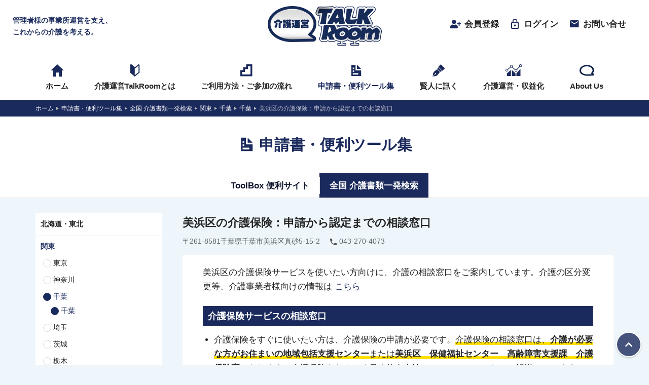

--- FILE ---
content_type: text/html; charset=UTF-8
request_url: https://kaigounei-talkroom.jp/tool/chiba-mihama
body_size: 14939
content:
<!doctype html>
<html dir="ltr" lang="ja" prefix="og: https://ogp.me/ns#">
<head>
    <!-- Google Tag Manager -->
    <script>(function(w,d,s,l,i){w[l]=w[l]||[];w[l].push({'gtm.start':
    new Date().getTime(),event:'gtm.js'});var f=d.getElementsByTagName(s)[0],
    j=d.createElement(s),dl=l!='dataLayer'?'&l='+l:'';j.async=true;j.src=
    'https://www.googletagmanager.com/gtm.js?id='+i+dl;f.parentNode.insertBefore(j,f);
    })(window,document,'script','dataLayer','GTM-KGJSS2K');</script>
    <!-- End Google Tag Manager -->
    <meta charset="UTF-8" />
    <meta name="viewport" content="width=device-width, initial-scale=1, shrink-to-fit=no">
    <link rel="profile" href="https://gmpg.org/xfn/11" />
    <link rel="icon" type="image/x-icon" href="https://kaigounei-talkroom.jp/content/wp-content/themes/kaigounei/assets/images/favicon.ico">
    <title>美浜区の介護保険：申請から認定までの相談窓口 | 介護運営TALK ROOM</title>

		<!-- All in One SEO 4.9.1.1 - aioseo.com -->
	<meta name="description" content="美浜区の介護保険サービスを使いたい方向けに、介護の相談窓口をご案内しています。介護の区分変更等、介護事業者様向" />
	<meta name="robots" content="max-image-preview:large" />
	<link rel="canonical" href="https://kaigounei-talkroom.jp/tool/chiba-mihama" />
	<meta name="generator" content="All in One SEO (AIOSEO) 4.9.1.1" />
		<meta property="og:locale" content="ja_JP" />
		<meta property="og:site_name" content="介護運営TALK ROOM | 日々変化する現場でお困りの管理者様の介護運営・介護経営をtalkroomで強力サポート！良い介護は良い事業所運営から。介護運営・経営に役立つ情報をお届けします。全国介護書類一発検索は大好評、無料公開中。" />
		<meta property="og:type" content="article" />
		<meta property="og:title" content="美浜区の介護保険：申請から認定までの相談窓口 | 介護運営TALK ROOM" />
		<meta property="og:description" content="美浜区の介護保険サービスを使いたい方向けに、介護の相談窓口をご案内しています。介護の区分変更等、介護事業者様向" />
		<meta property="og:url" content="https://kaigounei-talkroom.jp/tool/chiba-mihama" />
		<meta property="article:published_time" content="2025-09-26T06:41:14+00:00" />
		<meta property="article:modified_time" content="2025-09-26T11:40:29+00:00" />
		<meta name="twitter:card" content="summary" />
		<meta name="twitter:title" content="美浜区の介護保険：申請から認定までの相談窓口 | 介護運営TALK ROOM" />
		<meta name="twitter:description" content="美浜区の介護保険サービスを使いたい方向けに、介護の相談窓口をご案内しています。介護の区分変更等、介護事業者様向" />
		<script type="application/ld+json" class="aioseo-schema">
			{"@context":"https:\/\/schema.org","@graph":[{"@type":"BreadcrumbList","@id":"https:\/\/kaigounei-talkroom.jp\/tool\/chiba-mihama#breadcrumblist","itemListElement":[{"@type":"ListItem","@id":"https:\/\/kaigounei-talkroom.jp#listItem","position":1,"name":"\u30db\u30fc\u30e0","item":"https:\/\/kaigounei-talkroom.jp","nextItem":{"@type":"ListItem","@id":"https:\/\/kaigounei-talkroom.jp\/tool#listItem","name":"\u7533\u8acb\u66f8\u30fb\u4fbf\u5229\u30c4\u30fc\u30eb\u96c6"}},{"@type":"ListItem","@id":"https:\/\/kaigounei-talkroom.jp\/tool#listItem","position":2,"name":"\u7533\u8acb\u66f8\u30fb\u4fbf\u5229\u30c4\u30fc\u30eb\u96c6","item":"https:\/\/kaigounei-talkroom.jp\/tool","nextItem":{"@type":"ListItem","@id":"https:\/\/kaigounei-talkroom.jp\/tool\/category\/document#listItem","name":"\u5168\u56fd \u4ecb\u8b77\u66f8\u985e\u4e00\u767a\u691c\u7d22"},"previousItem":{"@type":"ListItem","@id":"https:\/\/kaigounei-talkroom.jp#listItem","name":"\u30db\u30fc\u30e0"}},{"@type":"ListItem","@id":"https:\/\/kaigounei-talkroom.jp\/tool\/category\/document#listItem","position":3,"name":"\u5168\u56fd \u4ecb\u8b77\u66f8\u985e\u4e00\u767a\u691c\u7d22","item":"https:\/\/kaigounei-talkroom.jp\/tool\/category\/document","nextItem":{"@type":"ListItem","@id":"https:\/\/kaigounei-talkroom.jp\/tool\/category\/kanto#listItem","name":"\u95a2\u6771"},"previousItem":{"@type":"ListItem","@id":"https:\/\/kaigounei-talkroom.jp\/tool#listItem","name":"\u7533\u8acb\u66f8\u30fb\u4fbf\u5229\u30c4\u30fc\u30eb\u96c6"}},{"@type":"ListItem","@id":"https:\/\/kaigounei-talkroom.jp\/tool\/category\/kanto#listItem","position":4,"name":"\u95a2\u6771","item":"https:\/\/kaigounei-talkroom.jp\/tool\/category\/kanto","nextItem":{"@type":"ListItem","@id":"https:\/\/kaigounei-talkroom.jp\/tool\/category\/chiba#listItem","name":"\u5343\u8449"},"previousItem":{"@type":"ListItem","@id":"https:\/\/kaigounei-talkroom.jp\/tool\/category\/document#listItem","name":"\u5168\u56fd \u4ecb\u8b77\u66f8\u985e\u4e00\u767a\u691c\u7d22"}},{"@type":"ListItem","@id":"https:\/\/kaigounei-talkroom.jp\/tool\/category\/chiba#listItem","position":5,"name":"\u5343\u8449","item":"https:\/\/kaigounei-talkroom.jp\/tool\/category\/chiba","nextItem":{"@type":"ListItem","@id":"https:\/\/kaigounei-talkroom.jp\/tool\/category\/chiba-city#listItem","name":"\u5343\u8449"},"previousItem":{"@type":"ListItem","@id":"https:\/\/kaigounei-talkroom.jp\/tool\/category\/kanto#listItem","name":"\u95a2\u6771"}},{"@type":"ListItem","@id":"https:\/\/kaigounei-talkroom.jp\/tool\/category\/chiba-city#listItem","position":6,"name":"\u5343\u8449","item":"https:\/\/kaigounei-talkroom.jp\/tool\/category\/chiba-city","nextItem":{"@type":"ListItem","@id":"https:\/\/kaigounei-talkroom.jp\/tool\/chiba-mihama#listItem","name":"\u7f8e\u6d5c\u533a\u306e\u4ecb\u8b77\u4fdd\u967a\uff1a\u7533\u8acb\u304b\u3089\u8a8d\u5b9a\u307e\u3067\u306e\u76f8\u8ac7\u7a93\u53e3"},"previousItem":{"@type":"ListItem","@id":"https:\/\/kaigounei-talkroom.jp\/tool\/category\/chiba#listItem","name":"\u5343\u8449"}},{"@type":"ListItem","@id":"https:\/\/kaigounei-talkroom.jp\/tool\/chiba-mihama#listItem","position":7,"name":"\u7f8e\u6d5c\u533a\u306e\u4ecb\u8b77\u4fdd\u967a\uff1a\u7533\u8acb\u304b\u3089\u8a8d\u5b9a\u307e\u3067\u306e\u76f8\u8ac7\u7a93\u53e3","previousItem":{"@type":"ListItem","@id":"https:\/\/kaigounei-talkroom.jp\/tool\/category\/chiba-city#listItem","name":"\u5343\u8449"}}]},{"@type":"Organization","@id":"https:\/\/kaigounei-talkroom.jp\/#organization","name":"\u4ecb\u8b77\u904b\u55b6TALK ROOM","description":"\u65e5\u3005\u5909\u5316\u3059\u308b\u73fe\u5834\u3067\u304a\u56f0\u308a\u306e\u7ba1\u7406\u8005\u69d8\u306e\u4ecb\u8b77\u904b\u55b6\u30fb\u4ecb\u8b77\u7d4c\u55b6\u3092talkroom\u3067\u5f37\u529b\u30b5\u30dd\u30fc\u30c8\uff01\u826f\u3044\u4ecb\u8b77\u306f\u826f\u3044\u4e8b\u696d\u6240\u904b\u55b6\u304b\u3089\u3002\u4ecb\u8b77\u904b\u55b6\u30fb\u7d4c\u55b6\u306b\u5f79\u7acb\u3064\u60c5\u5831\u3092\u304a\u5c4a\u3051\u3057\u307e\u3059\u3002\u5168\u56fd\u4ecb\u8b77\u66f8\u985e\u4e00\u767a\u691c\u7d22\u306f\u5927\u597d\u8a55\u3001\u7121\u6599\u516c\u958b\u4e2d\u3002","url":"https:\/\/kaigounei-talkroom.jp\/","telephone":"+81357306576"},{"@type":"WebPage","@id":"https:\/\/kaigounei-talkroom.jp\/tool\/chiba-mihama#webpage","url":"https:\/\/kaigounei-talkroom.jp\/tool\/chiba-mihama","name":"\u7f8e\u6d5c\u533a\u306e\u4ecb\u8b77\u4fdd\u967a\uff1a\u7533\u8acb\u304b\u3089\u8a8d\u5b9a\u307e\u3067\u306e\u76f8\u8ac7\u7a93\u53e3 | \u4ecb\u8b77\u904b\u55b6TALK ROOM","description":"\u7f8e\u6d5c\u533a\u306e\u4ecb\u8b77\u4fdd\u967a\u30b5\u30fc\u30d3\u30b9\u3092\u4f7f\u3044\u305f\u3044\u65b9\u5411\u3051\u306b\u3001\u4ecb\u8b77\u306e\u76f8\u8ac7\u7a93\u53e3\u3092\u3054\u6848\u5185\u3057\u3066\u3044\u307e\u3059\u3002\u4ecb\u8b77\u306e\u533a\u5206\u5909\u66f4\u7b49\u3001\u4ecb\u8b77\u4e8b\u696d\u8005\u69d8\u5411","inLanguage":"ja","isPartOf":{"@id":"https:\/\/kaigounei-talkroom.jp\/#website"},"breadcrumb":{"@id":"https:\/\/kaigounei-talkroom.jp\/tool\/chiba-mihama#breadcrumblist"},"datePublished":"2025-09-26T15:41:14+09:00","dateModified":"2025-09-26T20:40:29+09:00"},{"@type":"WebSite","@id":"https:\/\/kaigounei-talkroom.jp\/#website","url":"https:\/\/kaigounei-talkroom.jp\/","name":"\u4ecb\u8b77\u904b\u55b6TALK ROOM","description":"\u65e5\u3005\u5909\u5316\u3059\u308b\u73fe\u5834\u3067\u304a\u56f0\u308a\u306e\u7ba1\u7406\u8005\u69d8\u306e\u4ecb\u8b77\u904b\u55b6\u30fb\u4ecb\u8b77\u7d4c\u55b6\u3092talkroom\u3067\u5f37\u529b\u30b5\u30dd\u30fc\u30c8\uff01\u826f\u3044\u4ecb\u8b77\u306f\u826f\u3044\u4e8b\u696d\u6240\u904b\u55b6\u304b\u3089\u3002\u4ecb\u8b77\u904b\u55b6\u30fb\u7d4c\u55b6\u306b\u5f79\u7acb\u3064\u60c5\u5831\u3092\u304a\u5c4a\u3051\u3057\u307e\u3059\u3002\u5168\u56fd\u4ecb\u8b77\u66f8\u985e\u4e00\u767a\u691c\u7d22\u306f\u5927\u597d\u8a55\u3001\u7121\u6599\u516c\u958b\u4e2d\u3002","inLanguage":"ja","publisher":{"@id":"https:\/\/kaigounei-talkroom.jp\/#organization"}}]}
		</script>
		<!-- All in One SEO -->


<!-- Google Tag Manager for WordPress by gtm4wp.com -->
<script data-cfasync="false" data-pagespeed-no-defer>
	var gtm4wp_datalayer_name = "dataLayer";
	var dataLayer = dataLayer || [];
</script>
<!-- End Google Tag Manager for WordPress by gtm4wp.com --><link rel='dns-prefetch' href='//ajax.googleapis.com' />
<link rel='dns-prefetch' href='//www.google.com' />
<link rel='dns-prefetch' href='//s.w.org' />
<link rel="alternate" type="application/rss+xml" title="介護運営TALK ROOM &raquo; フィード" href="https://kaigounei-talkroom.jp/feed" />
<link rel="alternate" type="application/rss+xml" title="介護運営TALK ROOM &raquo; コメントフィード" href="https://kaigounei-talkroom.jp/comments/feed" />
<link rel='stylesheet' id='wp-block-library-css'  href='https://kaigounei-talkroom.jp/content/wp-includes/css/dist/block-library/style.min.css?ver=6.0.11' type='text/css' media='all' />
<link rel='stylesheet' id='aioseo/css/src/vue/standalone/blocks/table-of-contents/global.scss-css'  href='https://kaigounei-talkroom.jp/content/wp-content/plugins/all-in-one-seo-pack/dist/Lite/assets/css/table-of-contents/global.e90f6d47.css?ver=4.9.1.1' type='text/css' media='all' />
<style id='global-styles-inline-css' type='text/css'>
body{--wp--preset--color--black: #000000;--wp--preset--color--cyan-bluish-gray: #abb8c3;--wp--preset--color--white: #ffffff;--wp--preset--color--pale-pink: #f78da7;--wp--preset--color--vivid-red: #cf2e2e;--wp--preset--color--luminous-vivid-orange: #ff6900;--wp--preset--color--luminous-vivid-amber: #fcb900;--wp--preset--color--light-green-cyan: #7bdcb5;--wp--preset--color--vivid-green-cyan: #00d084;--wp--preset--color--pale-cyan-blue: #8ed1fc;--wp--preset--color--vivid-cyan-blue: #0693e3;--wp--preset--color--vivid-purple: #9b51e0;--wp--preset--gradient--vivid-cyan-blue-to-vivid-purple: linear-gradient(135deg,rgba(6,147,227,1) 0%,rgb(155,81,224) 100%);--wp--preset--gradient--light-green-cyan-to-vivid-green-cyan: linear-gradient(135deg,rgb(122,220,180) 0%,rgb(0,208,130) 100%);--wp--preset--gradient--luminous-vivid-amber-to-luminous-vivid-orange: linear-gradient(135deg,rgba(252,185,0,1) 0%,rgba(255,105,0,1) 100%);--wp--preset--gradient--luminous-vivid-orange-to-vivid-red: linear-gradient(135deg,rgba(255,105,0,1) 0%,rgb(207,46,46) 100%);--wp--preset--gradient--very-light-gray-to-cyan-bluish-gray: linear-gradient(135deg,rgb(238,238,238) 0%,rgb(169,184,195) 100%);--wp--preset--gradient--cool-to-warm-spectrum: linear-gradient(135deg,rgb(74,234,220) 0%,rgb(151,120,209) 20%,rgb(207,42,186) 40%,rgb(238,44,130) 60%,rgb(251,105,98) 80%,rgb(254,248,76) 100%);--wp--preset--gradient--blush-light-purple: linear-gradient(135deg,rgb(255,206,236) 0%,rgb(152,150,240) 100%);--wp--preset--gradient--blush-bordeaux: linear-gradient(135deg,rgb(254,205,165) 0%,rgb(254,45,45) 50%,rgb(107,0,62) 100%);--wp--preset--gradient--luminous-dusk: linear-gradient(135deg,rgb(255,203,112) 0%,rgb(199,81,192) 50%,rgb(65,88,208) 100%);--wp--preset--gradient--pale-ocean: linear-gradient(135deg,rgb(255,245,203) 0%,rgb(182,227,212) 50%,rgb(51,167,181) 100%);--wp--preset--gradient--electric-grass: linear-gradient(135deg,rgb(202,248,128) 0%,rgb(113,206,126) 100%);--wp--preset--gradient--midnight: linear-gradient(135deg,rgb(2,3,129) 0%,rgb(40,116,252) 100%);--wp--preset--duotone--dark-grayscale: url('#wp-duotone-dark-grayscale');--wp--preset--duotone--grayscale: url('#wp-duotone-grayscale');--wp--preset--duotone--purple-yellow: url('#wp-duotone-purple-yellow');--wp--preset--duotone--blue-red: url('#wp-duotone-blue-red');--wp--preset--duotone--midnight: url('#wp-duotone-midnight');--wp--preset--duotone--magenta-yellow: url('#wp-duotone-magenta-yellow');--wp--preset--duotone--purple-green: url('#wp-duotone-purple-green');--wp--preset--duotone--blue-orange: url('#wp-duotone-blue-orange');--wp--preset--font-size--small: 13px;--wp--preset--font-size--medium: 20px;--wp--preset--font-size--large: 36px;--wp--preset--font-size--x-large: 42px;}.has-black-color{color: var(--wp--preset--color--black) !important;}.has-cyan-bluish-gray-color{color: var(--wp--preset--color--cyan-bluish-gray) !important;}.has-white-color{color: var(--wp--preset--color--white) !important;}.has-pale-pink-color{color: var(--wp--preset--color--pale-pink) !important;}.has-vivid-red-color{color: var(--wp--preset--color--vivid-red) !important;}.has-luminous-vivid-orange-color{color: var(--wp--preset--color--luminous-vivid-orange) !important;}.has-luminous-vivid-amber-color{color: var(--wp--preset--color--luminous-vivid-amber) !important;}.has-light-green-cyan-color{color: var(--wp--preset--color--light-green-cyan) !important;}.has-vivid-green-cyan-color{color: var(--wp--preset--color--vivid-green-cyan) !important;}.has-pale-cyan-blue-color{color: var(--wp--preset--color--pale-cyan-blue) !important;}.has-vivid-cyan-blue-color{color: var(--wp--preset--color--vivid-cyan-blue) !important;}.has-vivid-purple-color{color: var(--wp--preset--color--vivid-purple) !important;}.has-black-background-color{background-color: var(--wp--preset--color--black) !important;}.has-cyan-bluish-gray-background-color{background-color: var(--wp--preset--color--cyan-bluish-gray) !important;}.has-white-background-color{background-color: var(--wp--preset--color--white) !important;}.has-pale-pink-background-color{background-color: var(--wp--preset--color--pale-pink) !important;}.has-vivid-red-background-color{background-color: var(--wp--preset--color--vivid-red) !important;}.has-luminous-vivid-orange-background-color{background-color: var(--wp--preset--color--luminous-vivid-orange) !important;}.has-luminous-vivid-amber-background-color{background-color: var(--wp--preset--color--luminous-vivid-amber) !important;}.has-light-green-cyan-background-color{background-color: var(--wp--preset--color--light-green-cyan) !important;}.has-vivid-green-cyan-background-color{background-color: var(--wp--preset--color--vivid-green-cyan) !important;}.has-pale-cyan-blue-background-color{background-color: var(--wp--preset--color--pale-cyan-blue) !important;}.has-vivid-cyan-blue-background-color{background-color: var(--wp--preset--color--vivid-cyan-blue) !important;}.has-vivid-purple-background-color{background-color: var(--wp--preset--color--vivid-purple) !important;}.has-black-border-color{border-color: var(--wp--preset--color--black) !important;}.has-cyan-bluish-gray-border-color{border-color: var(--wp--preset--color--cyan-bluish-gray) !important;}.has-white-border-color{border-color: var(--wp--preset--color--white) !important;}.has-pale-pink-border-color{border-color: var(--wp--preset--color--pale-pink) !important;}.has-vivid-red-border-color{border-color: var(--wp--preset--color--vivid-red) !important;}.has-luminous-vivid-orange-border-color{border-color: var(--wp--preset--color--luminous-vivid-orange) !important;}.has-luminous-vivid-amber-border-color{border-color: var(--wp--preset--color--luminous-vivid-amber) !important;}.has-light-green-cyan-border-color{border-color: var(--wp--preset--color--light-green-cyan) !important;}.has-vivid-green-cyan-border-color{border-color: var(--wp--preset--color--vivid-green-cyan) !important;}.has-pale-cyan-blue-border-color{border-color: var(--wp--preset--color--pale-cyan-blue) !important;}.has-vivid-cyan-blue-border-color{border-color: var(--wp--preset--color--vivid-cyan-blue) !important;}.has-vivid-purple-border-color{border-color: var(--wp--preset--color--vivid-purple) !important;}.has-vivid-cyan-blue-to-vivid-purple-gradient-background{background: var(--wp--preset--gradient--vivid-cyan-blue-to-vivid-purple) !important;}.has-light-green-cyan-to-vivid-green-cyan-gradient-background{background: var(--wp--preset--gradient--light-green-cyan-to-vivid-green-cyan) !important;}.has-luminous-vivid-amber-to-luminous-vivid-orange-gradient-background{background: var(--wp--preset--gradient--luminous-vivid-amber-to-luminous-vivid-orange) !important;}.has-luminous-vivid-orange-to-vivid-red-gradient-background{background: var(--wp--preset--gradient--luminous-vivid-orange-to-vivid-red) !important;}.has-very-light-gray-to-cyan-bluish-gray-gradient-background{background: var(--wp--preset--gradient--very-light-gray-to-cyan-bluish-gray) !important;}.has-cool-to-warm-spectrum-gradient-background{background: var(--wp--preset--gradient--cool-to-warm-spectrum) !important;}.has-blush-light-purple-gradient-background{background: var(--wp--preset--gradient--blush-light-purple) !important;}.has-blush-bordeaux-gradient-background{background: var(--wp--preset--gradient--blush-bordeaux) !important;}.has-luminous-dusk-gradient-background{background: var(--wp--preset--gradient--luminous-dusk) !important;}.has-pale-ocean-gradient-background{background: var(--wp--preset--gradient--pale-ocean) !important;}.has-electric-grass-gradient-background{background: var(--wp--preset--gradient--electric-grass) !important;}.has-midnight-gradient-background{background: var(--wp--preset--gradient--midnight) !important;}.has-small-font-size{font-size: var(--wp--preset--font-size--small) !important;}.has-medium-font-size{font-size: var(--wp--preset--font-size--medium) !important;}.has-large-font-size{font-size: var(--wp--preset--font-size--large) !important;}.has-x-large-font-size{font-size: var(--wp--preset--font-size--x-large) !important;}
</style>
<link rel='stylesheet' id='contact-form-7-css'  href='https://kaigounei-talkroom.jp/content/wp-content/plugins/contact-form-7/includes/css/styles.css?ver=5.6.3' type='text/css' media='all' />
<link rel='stylesheet' id='wpcf7-redirect-script-frontend-css'  href='https://kaigounei-talkroom.jp/content/wp-content/plugins/wpcf7-redirect/build/assets/frontend-script.css?ver=2c532d7e2be36f6af233' type='text/css' media='all' />
<link rel='stylesheet' id='fitl-style-css'  href='https://kaigounei-talkroom.jp/content/wp-content/themes/kaigounei/style.css?ver=2.0' type='text/css' media='all' />
<link rel='stylesheet' id='zcffront-jquery-ui-css'  href='https://kaigounei-talkroom.jp/content/wp-content/plugins/zoho-crm-forms/assets/css/jquery-ui.css?ver=6.0.11' type='text/css' media='all' />
<link rel='stylesheet' id='zcffront-end-styles-css'  href='https://kaigounei-talkroom.jp/content/wp-content/plugins/zoho-crm-forms/assets/css/frontendstyles.css?ver=6.0.11' type='text/css' media='all' />
<link rel='stylesheet' id='um_modal-css'  href='https://kaigounei-talkroom.jp/content/wp-content/plugins/ultimate-member/assets/css/um-modal.min.css?ver=2.8.3' type='text/css' media='all' />
<link rel='stylesheet' id='um_ui-css'  href='https://kaigounei-talkroom.jp/content/wp-content/plugins/ultimate-member/assets/libs/jquery-ui/jquery-ui.min.css?ver=1.13.2' type='text/css' media='all' />
<link rel='stylesheet' id='um_tipsy-css'  href='https://kaigounei-talkroom.jp/content/wp-content/plugins/ultimate-member/assets/libs/tipsy/tipsy.min.css?ver=1.0.0a' type='text/css' media='all' />
<link rel='stylesheet' id='um_raty-css'  href='https://kaigounei-talkroom.jp/content/wp-content/plugins/ultimate-member/assets/libs/raty/um-raty.min.css?ver=2.6.0' type='text/css' media='all' />
<link rel='stylesheet' id='um_fonticons_ii-css'  href='https://kaigounei-talkroom.jp/content/wp-content/plugins/ultimate-member/assets/libs/legacy/fonticons/fonticons-ii.min.css?ver=2.8.3' type='text/css' media='all' />
<link rel='stylesheet' id='um_fonticons_fa-css'  href='https://kaigounei-talkroom.jp/content/wp-content/plugins/ultimate-member/assets/libs/legacy/fonticons/fonticons-fa.min.css?ver=2.8.3' type='text/css' media='all' />
<link rel='stylesheet' id='select2-css'  href='https://kaigounei-talkroom.jp/content/wp-content/plugins/ultimate-member/assets/libs/select2/select2.min.css?ver=4.0.13' type='text/css' media='all' />
<link rel='stylesheet' id='um_fileupload-css'  href='https://kaigounei-talkroom.jp/content/wp-content/plugins/ultimate-member/assets/css/um-fileupload.min.css?ver=2.8.3' type='text/css' media='all' />
<link rel='stylesheet' id='um_datetime-css'  href='https://kaigounei-talkroom.jp/content/wp-content/plugins/ultimate-member/assets/libs/pickadate/default.min.css?ver=3.6.2' type='text/css' media='all' />
<link rel='stylesheet' id='um_datetime_date-css'  href='https://kaigounei-talkroom.jp/content/wp-content/plugins/ultimate-member/assets/libs/pickadate/default.date.min.css?ver=3.6.2' type='text/css' media='all' />
<link rel='stylesheet' id='um_datetime_time-css'  href='https://kaigounei-talkroom.jp/content/wp-content/plugins/ultimate-member/assets/libs/pickadate/default.time.min.css?ver=3.6.2' type='text/css' media='all' />
<link rel='stylesheet' id='um_common-css'  href='https://kaigounei-talkroom.jp/content/wp-content/plugins/ultimate-member/assets/css/common.min.css?ver=2.8.3' type='text/css' media='all' />
<link rel='stylesheet' id='um_responsive-css'  href='https://kaigounei-talkroom.jp/content/wp-content/plugins/ultimate-member/assets/css/um-responsive.min.css?ver=2.8.3' type='text/css' media='all' />
<link rel='stylesheet' id='um_styles-css'  href='https://kaigounei-talkroom.jp/content/wp-content/plugins/ultimate-member/assets/css/um-styles.min.css?ver=2.8.3' type='text/css' media='all' />
<link rel='stylesheet' id='um_crop-css'  href='https://kaigounei-talkroom.jp/content/wp-content/plugins/ultimate-member/assets/libs/cropper/cropper.min.css?ver=1.6.1' type='text/css' media='all' />
<link rel='stylesheet' id='um_profile-css'  href='https://kaigounei-talkroom.jp/content/wp-content/plugins/ultimate-member/assets/css/um-profile.min.css?ver=2.8.3' type='text/css' media='all' />
<link rel='stylesheet' id='um_account-css'  href='https://kaigounei-talkroom.jp/content/wp-content/plugins/ultimate-member/assets/css/um-account.min.css?ver=2.8.3' type='text/css' media='all' />
<link rel='stylesheet' id='um_misc-css'  href='https://kaigounei-talkroom.jp/content/wp-content/plugins/ultimate-member/assets/css/um-misc.min.css?ver=2.8.3' type='text/css' media='all' />
<link rel='stylesheet' id='um_default_css-css'  href='https://kaigounei-talkroom.jp/content/wp-content/plugins/ultimate-member/assets/css/um-old-default.min.css?ver=2.8.3' type='text/css' media='all' />
<script type='text/javascript' src='https://ajax.googleapis.com/ajax/libs/jquery/3.3.1/jquery.min.js?ver=6.0.11' id='jquery-js'></script>
<script type='text/javascript' src='https://kaigounei-talkroom.jp/content/wp-includes/js/jquery/ui/core.min.js?ver=1.13.1' id='jquery-ui-core-js'></script>
<script type='text/javascript' src='https://kaigounei-talkroom.jp/content/wp-includes/js/jquery/ui/datepicker.min.js?ver=1.13.1' id='jquery-ui-datepicker-js'></script>
<script type='text/javascript' id='jquery-ui-datepicker-js-after'>
jQuery(function(jQuery){jQuery.datepicker.setDefaults({"closeText":"\u9589\u3058\u308b","currentText":"\u4eca\u65e5","monthNames":["1\u6708","2\u6708","3\u6708","4\u6708","5\u6708","6\u6708","7\u6708","8\u6708","9\u6708","10\u6708","11\u6708","12\u6708"],"monthNamesShort":["1\u6708","2\u6708","3\u6708","4\u6708","5\u6708","6\u6708","7\u6708","8\u6708","9\u6708","10\u6708","11\u6708","12\u6708"],"nextText":"\u6b21","prevText":"\u524d","dayNames":["\u65e5\u66dc\u65e5","\u6708\u66dc\u65e5","\u706b\u66dc\u65e5","\u6c34\u66dc\u65e5","\u6728\u66dc\u65e5","\u91d1\u66dc\u65e5","\u571f\u66dc\u65e5"],"dayNamesShort":["\u65e5","\u6708","\u706b","\u6c34","\u6728","\u91d1","\u571f"],"dayNamesMin":["\u65e5","\u6708","\u706b","\u6c34","\u6728","\u91d1","\u571f"],"dateFormat":"yy\u5e74mm\u6708d\u65e5","firstDay":1,"isRTL":false});});
</script>
<script type='text/javascript' src='https://kaigounei-talkroom.jp/content/wp-content/plugins/zoho-crm-forms/assets/js/zcga.js?ver=1.8.1.5' id='zcga.js-js'></script>
<script type='text/javascript' async src='https://kaigounei-talkroom.jp/content/wp-content/themes/kaigounei/assets/js/all.js?ver=1625676442' id='theme-script-js'></script>
<script type='text/javascript' src='https://kaigounei-talkroom.jp/content/wp-content/plugins/ultimate-member/assets/js/um-gdpr.min.js?ver=2.8.3' id='um-gdpr-js'></script>
<link rel="https://api.w.org/" href="https://kaigounei-talkroom.jp/wp-json/" /><link rel="EditURI" type="application/rsd+xml" title="RSD" href="https://kaigounei-talkroom.jp/content/xmlrpc.php?rsd" />
<link rel="wlwmanifest" type="application/wlwmanifest+xml" href="https://kaigounei-talkroom.jp/content/wp-includes/wlwmanifest.xml" /> 
<meta name="generator" content="WordPress 6.0.11" />
<link rel='shortlink' href='https://kaigounei-talkroom.jp/?p=1373' />
<link rel="alternate" type="application/json+oembed" href="https://kaigounei-talkroom.jp/wp-json/oembed/1.0/embed?url=https%3A%2F%2Fkaigounei-talkroom.jp%2Ftool%2Fchiba-mihama" />
<link rel="alternate" type="text/xml+oembed" href="https://kaigounei-talkroom.jp/wp-json/oembed/1.0/embed?url=https%3A%2F%2Fkaigounei-talkroom.jp%2Ftool%2Fchiba-mihama&#038;format=xml" />
		<style type="text/css">
			.um_request_name {
				display: none !important;
			}
		</style>
	
<!-- Google Tag Manager for WordPress by gtm4wp.com -->
<!-- GTM Container placement set to automatic -->
<script data-cfasync="false" data-pagespeed-no-defer>
	var dataLayer_content = {"pagePostType":"tool","pagePostType2":"single-tool","pagePostAuthor":"UeoYoshiko"};
	dataLayer.push( dataLayer_content );
</script>
<script data-cfasync="false" data-pagespeed-no-defer>
(function(w,d,s,l,i){w[l]=w[l]||[];w[l].push({'gtm.start':
new Date().getTime(),event:'gtm.js'});var f=d.getElementsByTagName(s)[0],
j=d.createElement(s),dl=l!='dataLayer'?'&l='+l:'';j.async=true;j.src=
'//www.googletagmanager.com/gtm.js?id='+i+dl;f.parentNode.insertBefore(j,f);
})(window,document,'script','dataLayer','GTM-KGJSS2K');
</script>
<!-- End Google Tag Manager for WordPress by gtm4wp.com -->		<style type="text/css" id="wp-custom-css">
			.yohaku {
	padding: 2rem
}
table.hyo {
	border-collapse: collapse;
}
table.hyo td,th {
	padding: 5px;
	height: 25px;
}
table.hyo th {
	background: #295890;
	width: 30%;
}
/* H1タグ部分　*/
h1.headline {
	position: relative;
	border-bottom: 5px solid #ddd;
	padding: 5px 0;
	margin-bottom: 25px;
	}
h1.headline:before {
	position: absolute;
	left: 0;
	bottom: -5px;
	width: 20%;
	height: 5px;
	content: '';
	background: #1B2A5C;
	}
.button {
  background-color: #A0A0A0;
  border: none;
  color: white;
	padding: 5px 10px;
	text-align: center;
  text-decoration: none;
  display: inline-block;
  font-size: 16px;
  margin: 4px 2px;
  cursor: pointer;
	border-radius: 10px;
  font-weight: bold;
}		</style>
		</head>

<body class="tool-template-default single single-tool postid-1373 wp-embed-responsive tool">
    <!-- Google Tag Manager (noscript) -->
    <noscript><iframe src="https://www.googletagmanager.com/ns.html?id=GTM-KGJSS2K"
    height="0" width="0" style="display:none;visibility:hidden"></iframe></noscript>
    <!-- End Google Tag Manager (noscript) -->
    <div class="wrapper">
        <header class="headerContainer">
            <div class="container">
                <div class="headerContainer__copy"><span>管理者様の事業所運営を支え、<br class="br-pc">これからの介護を考える。</span></div>
                <div class="headerContainer__logo"> <a href="https://kaigounei-talkroom.jp/">介護運営TALK ROOM</a></div>
                <div class="headerContainer__util">
                <div class="headerContainer__util--inner">
                    <ul>
                                                <li><a href="https://kaigounei-talkroom.jp/regist">
                            <div class="icon"><img src="https://kaigounei-talkroom.jp/content/wp-content/themes/kaigounei/assets/images/util_register.svg"></div>会員登録</a></li>
                        <li><a href="https://kaigounei-talkroom.jp/login">
                            <div class="icon"><img src="https://kaigounei-talkroom.jp/content/wp-content/themes/kaigounei/assets/images/util_login.svg"></div>ログイン</a></li>
                                                <li class="util-contact"><a href="https://kaigounei-talkroom.jp/contact">
                            <div class="icon"><img src="https://kaigounei-talkroom.jp/content/wp-content/themes/kaigounei/assets/images/util_contact.svg"></div>お問い合せ</a></li>
                        <li class="hamburger"><a href="#">
                            <div class="icon"><span></span><span></span></div>メニュー</a></li>
                    </ul>
                    <!--
                    <div class="headerContainer__util--search">
                        <form action="https://www.google.com/search" method="get" name="search" style="margin:0px; padding:0px;">
                            <input name="hl" type="hidden" id="hl" value="ja" />
                            <input name="as_sitesearch" type="hidden" id="as_sitesearch" value="https://e-kaigokeiei-labo.com/" />
                            <input type="search" class="search_input" name="q" id="q" placeholder="" />
                            <button>検索</button>
                        </form>
                    </div>
                    -->
                </div>
            </div>
        </header>
        <nav class="nav-global">
            <div class="container">
                <ul class="nav-global--parent">
                    <li class="nav-home"><a href="https://kaigounei-talkroom.jp/">
                        <div class="icon"><img src="https://kaigounei-talkroom.jp/content/wp-content/themes/kaigounei/assets/images/icon_home.svg"></div>
                        <div class="label">ホーム</div></a></li>
                    <li class="has-child nav-beginner">
                        <a href="https://kaigounei-talkroom.jp/talkroom">
                            <div class="icon"><img src="https://kaigounei-talkroom.jp/content/wp-content/themes/kaigounei/assets/images/icon_beginner.svg"></div>
                            <div class="label">介護運営TalkRoomとは</div>
                        </a>
                        <button class="dropdown-toggle"></button>
                        <ul class="dropdown">
                            <li ><a href="https://kaigounei-talkroom.jp/talkroom">介護運営TalkRoomとは</a></li>
                            <li ><a href="https://kaigounei-talkroom.jp/merit">会員登録していただくメリット</a></li>
                            <li ><a href="https://kaigounei-talkroom.jp/zoom">Zoomの使い方</a></li>
                        </ul>
                    </li>
                    <li class="has-child nav-flow">
                        <a href="https://kaigounei-talkroom.jp/flow">
                            <div class="icon"><img src="https://kaigounei-talkroom.jp/content/wp-content/themes/kaigounei/assets/images/icon_flow.svg"></div>
                            <div class="label">ご利用方法・ご参加の流れ</div>
                        </a>
                        <button class="dropdown-toggle"></button>
                        <ul class="dropdown">
                            <li ><a href="https://kaigounei-talkroom.jp/faq">よくあるご質問</a></li>
                        </ul>
                    </li>
                    <li class="has-child nav-tool">
                        <a href="https://kaigounei-talkroom.jp/tool">
                            <div class="icon"><img src="https://kaigounei-talkroom.jp/content/wp-content/themes/kaigounei/assets/images/icon_tool.svg"></div>
                            <div class="label">申請書・便利ツール集</div>
                        </a>
                        <button class="dropdown-toggle"></button>
                        <ul class="dropdown">
                            	<li class="cat-item cat-item-106"><a href="https://kaigounei-talkroom.jp/tool/category/toolbox" title="知っておくと便利なサイトの一覧です。介護の帳票、採用、介護レク動画、IT等ジャンル別にまとめてあります。">ToolBox 便利サイト</a>
</li>
	<li class="cat-item cat-item-19 current-cat-ancestor"><a href="https://kaigounei-talkroom.jp/tool/category/document" title="全国1896の市町村、政令指定都市（北方領土除く）で使っている介護関係書類をダウンロードすることができます。また、介護関係の窓口（組織名、連絡先）なども検索できます。">全国 介護書類一発検索</a>
</li>
                        </ul>
                    </li>
                    <li class="has-child nav-law">
                        <a href="https://kaigounei-talkroom.jp/blog">
                            <div class="icon"><img src="https://kaigounei-talkroom.jp/content/wp-content/themes/kaigounei/assets/images/icon_blog.svg"></div><div class="label">賢人に訊く</div>
                        </a>
                        <button class="dropdown-toggle"></button>
                        <ul class="dropdown">
                            	<li class="cat-item cat-item-104"><a href="https://kaigounei-talkroom.jp/blog/category/wiseman">賢人に訊く</a>
</li>
                        </ul>
                    </li>
                    <li class="has-child nav-operation">
                        <a href="https://kaigounei-talkroom.jp/operation">
                            <div class="icon"><img src="https://kaigounei-talkroom.jp/content/wp-content/themes/kaigounei/assets/images/icon_management.svg"></div>
                            <div class="label">介護運営・収益化</div>
                        </a>
                        <button class="dropdown-toggle"></button>
                        <ul class="dropdown">
                            	<li class="cat-item cat-item-120"><a href="https://kaigounei-talkroom.jp/operation/category/%e8%b3%a2%e4%ba%ba%e3%81%ab%e8%a8%8a%e3%81%8f">賢人に訊く</a>
</li>
	<li class="cat-item cat-item-97"><a href="https://kaigounei-talkroom.jp/operation/category/instruction">実地指導</a>
</li>
	<li class="cat-item cat-item-7"><a href="https://kaigounei-talkroom.jp/operation/category/business">事業計画</a>
</li>
	<li class="cat-item cat-item-8"><a href="https://kaigounei-talkroom.jp/operation/category/recruit">採用・育成・離職防止</a>
</li>
	<li class="cat-item cat-item-9"><a href="https://kaigounei-talkroom.jp/operation/category/risk">リスク管理</a>
</li>
	<li class="cat-item cat-item-12"><a href="https://kaigounei-talkroom.jp/operation/category/faq">お悩み解決Q&amp;A</a>
</li>
	<li class="cat-item cat-item-11"><a href="https://kaigounei-talkroom.jp/operation/category/basic">新人管理者の基礎知識</a>
</li>
	<li class="cat-item cat-item-105"><a href="https://kaigounei-talkroom.jp/operation/category/kaigo-ict">介護ICT</a>
</li>
                        </ul>
                    </li>
                    <li class="has-child nav-about">
                        <a href="https://kaigounei-talkroom.jp/about">
                            <div class="icon"><img src="https://kaigounei-talkroom.jp/content/wp-content/themes/kaigounei/assets/images/icon_about.svg"></div>
                            <div class="label">About Us</div>
                        </a>
                        <button class="dropdown-toggle"></button>
                        <ul class="dropdown">
                            <li ><a href="https://kaigounei-talkroom.jp/company">運営者情報</a></li>
                        </ul>
                    </li>
                    <li class="nav-contact"><a href="https://kaigounei-talkroom.jp/contact">
                        <div class="icon"><img src="https://kaigounei-talkroom.jp/content/wp-content/themes/kaigounei/assets/images/icon_contact.svg"></div>
                        <div class="label">お問い合わせ</div></a></li>
                </ul>
                <!--
                <div class="nav-global__search">
                    <form action="https://www.google.com/search" method="get" name="search" style="margin:0px; padding:0px;">
                        <input name="hl" type="hidden" id="hl" value="ja" />
                        <input name="as_sitesearch" type="hidden" id="as_sitesearch" value="https://e-kaigokeiei-labo.com/" />
                        <input type="search" class="search_input" name="q" id="q" placeholder="Googleカスタム検索" />
                        <button><i data-feather="search"></i></button>
                    </form>
                </div>
                -->
            </div>
        </nav>
                    <div class="breadcrumb">
                <div class="container">
                    <!-- Breadcrumb NavXT 7.5.0 -->
<span property="itemListElement" typeof="ListItem"><a property="item" typeof="WebPage" title="Go to 介護運営TALK ROOM." href="https://kaigounei-talkroom.jp" class="home" ><span property="name">ホーム</span></a><meta property="position" content="1"></span><span property="itemListElement" typeof="ListItem"><a property="item" typeof="WebPage" title="Go to 申請書・便利ツール集." href="https://kaigounei-talkroom.jp/tool" class="archive post-tool-archive" ><span property="name">申請書・便利ツール集</span></a><meta property="position" content="2"></span><span property="itemListElement" typeof="ListItem"><a property="item" typeof="WebPage" title="Go to the 全国 介護書類一発検索 カテゴリー archives." href="https://kaigounei-talkroom.jp/tool/category/document" class="taxonomy tool-cat" ><span property="name">全国 介護書類一発検索</span></a><meta property="position" content="3"></span><span property="itemListElement" typeof="ListItem"><a property="item" typeof="WebPage" title="Go to the 関東 カテゴリー archives." href="https://kaigounei-talkroom.jp/tool/category/kanto" class="taxonomy tool-cat" ><span property="name">関東</span></a><meta property="position" content="4"></span><span property="itemListElement" typeof="ListItem"><a property="item" typeof="WebPage" title="Go to the 千葉 カテゴリー archives." href="https://kaigounei-talkroom.jp/tool/category/chiba" class="taxonomy tool-cat" ><span property="name">千葉</span></a><meta property="position" content="5"></span><span property="itemListElement" typeof="ListItem"><a property="item" typeof="WebPage" title="Go to the 千葉 カテゴリー archives." href="https://kaigounei-talkroom.jp/tool/category/chiba-city" class="taxonomy tool-cat" ><span property="name">千葉</span></a><meta property="position" content="6"></span><span property="itemListElement" typeof="ListItem"><span property="name" class="post post-tool current-item">美浜区の介護保険：申請から認定までの相談窓口</span><meta property="url" content="https://kaigounei-talkroom.jp/tool/chiba-mihama"><meta property="position" content="7"></span>                </div>
            </div>
        
<div class="page-header">
    <div class="container">
        <div class="page-header__title">
            <div class="icon"><img src="https://kaigounei-talkroom.jp/content/wp-content/themes/kaigounei/assets/images/icon_tool.svg"></div>
            <h1>申請書・便利ツール集</h1>
        </div>
    </div>
    <div class="nav-local">
        <ul>
            <li><a href="https://kaigounei-talkroom.jp/tool/category/toolbox">ToolBox 便利サイト</a></li><li class="current"><a href="https://kaigounei-talkroom.jp/tool/category/document">全国 介護書類一発検索</a></li>        </ul>
    </div>
</div>
<main class="content">
            <div class="container">
            <div class="page-row">
                <div class="page-row__sidebar" id="area-popup">
                    <div class="area-select">
                        <ul class="nav-tools">
                            	<li class="cat-item cat-item-20"><a href="https://kaigounei-talkroom.jp/tool/category/hokkaido-tohoku">北海道・東北</a>
<ul class='children'>
	<li class="cat-item cat-item-27"><a href="https://kaigounei-talkroom.jp/tool/category/hokkaido">北海道</a>
	<ul class='children'>
	<li class="cat-item cat-item-79"><a href="https://kaigounei-talkroom.jp/tool/category/sapporo">札幌</a>
</li>
	</ul>
</li>
	<li class="cat-item cat-item-28"><a href="https://kaigounei-talkroom.jp/tool/category/aomori">青森</a>
</li>
	<li class="cat-item cat-item-29"><a href="https://kaigounei-talkroom.jp/tool/category/iwate">岩手</a>
</li>
	<li class="cat-item cat-item-31"><a href="https://kaigounei-talkroom.jp/tool/category/akita">秋田</a>
</li>
	<li class="cat-item cat-item-32"><a href="https://kaigounei-talkroom.jp/tool/category/yamagata">山形</a>
</li>
	<li class="cat-item cat-item-30"><a href="https://kaigounei-talkroom.jp/tool/category/miyagi">宮城</a>
	<ul class='children'>
	<li class="cat-item cat-item-80"><a href="https://kaigounei-talkroom.jp/tool/category/sendai">仙台</a>
</li>
	</ul>
</li>
	<li class="cat-item cat-item-33"><a href="https://kaigounei-talkroom.jp/tool/category/fukushima">福島</a>
</li>
</ul>
</li>
	<li class="cat-item cat-item-21 current-cat-ancestor"><a href="https://kaigounei-talkroom.jp/tool/category/kanto">関東</a>
<ul class='children'>
	<li class="cat-item cat-item-34"><a href="https://kaigounei-talkroom.jp/tool/category/tokyo">東京</a>
</li>
	<li class="cat-item cat-item-35"><a href="https://kaigounei-talkroom.jp/tool/category/kanagawa">神奈川</a>
	<ul class='children'>
	<li class="cat-item cat-item-77"><a href="https://kaigounei-talkroom.jp/tool/category/yokohama">横浜</a>
</li>
	<li class="cat-item cat-item-84"><a href="https://kaigounei-talkroom.jp/tool/category/kawasaki">川崎</a>
</li>
	<li class="cat-item cat-item-85"><a href="https://kaigounei-talkroom.jp/tool/category/sagamihara">相模原</a>
</li>
	</ul>
</li>
	<li class="cat-item cat-item-37 current-cat-parent current-cat-ancestor"><a href="https://kaigounei-talkroom.jp/tool/category/chiba">千葉</a>
	<ul class='children'>
	<li class="cat-item cat-item-83 current-cat"><a href="https://kaigounei-talkroom.jp/tool/category/chiba-city">千葉</a>
</li>
	</ul>
</li>
	<li class="cat-item cat-item-36"><a href="https://kaigounei-talkroom.jp/tool/category/saitama">埼玉</a>
	<ul class='children'>
	<li class="cat-item cat-item-82"><a href="https://kaigounei-talkroom.jp/tool/category/saitama-saitama">さいたま</a>
</li>
	</ul>
</li>
	<li class="cat-item cat-item-38"><a href="https://kaigounei-talkroom.jp/tool/category/ibaragi">茨城</a>
</li>
	<li class="cat-item cat-item-39"><a href="https://kaigounei-talkroom.jp/tool/category/tochigi">栃木</a>
</li>
	<li class="cat-item cat-item-40"><a href="https://kaigounei-talkroom.jp/tool/category/gunma">群馬</a>
</li>
</ul>
</li>
	<li class="cat-item cat-item-22"><a href="https://kaigounei-talkroom.jp/tool/category/hokuriku-koshinetsu">北陸・甲信越</a>
<ul class='children'>
	<li class="cat-item cat-item-41"><a href="https://kaigounei-talkroom.jp/tool/category/yamanashi">山梨</a>
</li>
	<li class="cat-item cat-item-42"><a href="https://kaigounei-talkroom.jp/tool/category/nagano">長野</a>
</li>
	<li class="cat-item cat-item-43"><a href="https://kaigounei-talkroom.jp/tool/category/niigata">新潟</a>
	<ul class='children'>
	<li class="cat-item cat-item-81"><a href="https://kaigounei-talkroom.jp/tool/category/niigata-city">新潟</a>
</li>
	</ul>
</li>
	<li class="cat-item cat-item-44"><a href="https://kaigounei-talkroom.jp/tool/category/toyama">富山</a>
</li>
	<li class="cat-item cat-item-45"><a href="https://kaigounei-talkroom.jp/tool/category/ishikawa">石川</a>
</li>
	<li class="cat-item cat-item-46"><a href="https://kaigounei-talkroom.jp/tool/category/fukui">福井</a>
</li>
</ul>
</li>
	<li class="cat-item cat-item-23"><a href="https://kaigounei-talkroom.jp/tool/category/tokai">東海</a>
<ul class='children'>
	<li class="cat-item cat-item-47"><a href="https://kaigounei-talkroom.jp/tool/category/gifu">岐阜</a>
</li>
	<li class="cat-item cat-item-48"><a href="https://kaigounei-talkroom.jp/tool/category/shizuoka">静岡</a>
	<ul class='children'>
	<li class="cat-item cat-item-78"><a href="https://kaigounei-talkroom.jp/tool/category/shizuoka-city">静岡</a>
</li>
	<li class="cat-item cat-item-86"><a href="https://kaigounei-talkroom.jp/tool/category/hamamatsu">浜松</a>
</li>
	</ul>
</li>
	<li class="cat-item cat-item-49"><a href="https://kaigounei-talkroom.jp/tool/category/aichi">愛知</a>
	<ul class='children'>
	<li class="cat-item cat-item-87"><a href="https://kaigounei-talkroom.jp/tool/category/nagoya">名古屋</a>
</li>
	</ul>
</li>
	<li class="cat-item cat-item-50"><a href="https://kaigounei-talkroom.jp/tool/category/mie">三重</a>
</li>
</ul>
</li>
	<li class="cat-item cat-item-24"><a href="https://kaigounei-talkroom.jp/tool/category/kansai">関西</a>
<ul class='children'>
	<li class="cat-item cat-item-51"><a href="https://kaigounei-talkroom.jp/tool/category/osaka">大阪</a>
	<ul class='children'>
	<li class="cat-item cat-item-89"><a href="https://kaigounei-talkroom.jp/tool/category/osaka-city">大阪</a>
</li>
	<li class="cat-item cat-item-90"><a href="https://kaigounei-talkroom.jp/tool/category/sakai">堺</a>
</li>
	</ul>
</li>
	<li class="cat-item cat-item-52"><a href="https://kaigounei-talkroom.jp/tool/category/hyogo">兵庫</a>
	<ul class='children'>
	<li class="cat-item cat-item-91"><a href="https://kaigounei-talkroom.jp/tool/category/kobe">神戸</a>
</li>
	</ul>
</li>
	<li class="cat-item cat-item-53"><a href="https://kaigounei-talkroom.jp/tool/category/kyoto">京都</a>
	<ul class='children'>
	<li class="cat-item cat-item-88"><a href="https://kaigounei-talkroom.jp/tool/category/kyoto-city">京都</a>
</li>
	</ul>
</li>
	<li class="cat-item cat-item-54"><a href="https://kaigounei-talkroom.jp/tool/category/shiga">滋賀</a>
</li>
	<li class="cat-item cat-item-55"><a href="https://kaigounei-talkroom.jp/tool/category/nara">奈良</a>
</li>
	<li class="cat-item cat-item-56"><a href="https://kaigounei-talkroom.jp/tool/category/wakayama">和歌山</a>
</li>
</ul>
</li>
	<li class="cat-item cat-item-25"><a href="https://kaigounei-talkroom.jp/tool/category/chugoku-shikoku">中国・四国</a>
<ul class='children'>
	<li class="cat-item cat-item-57"><a href="https://kaigounei-talkroom.jp/tool/category/okayama">岡山</a>
	<ul class='children'>
	<li class="cat-item cat-item-92"><a href="https://kaigounei-talkroom.jp/tool/category/okayama-city">岡山</a>
</li>
	</ul>
</li>
	<li class="cat-item cat-item-58"><a href="https://kaigounei-talkroom.jp/tool/category/hiroshima">広島</a>
	<ul class='children'>
	<li class="cat-item cat-item-93"><a href="https://kaigounei-talkroom.jp/tool/category/hiroshima-hiroshima">広島</a>
</li>
	</ul>
</li>
	<li class="cat-item cat-item-61"><a href="https://kaigounei-talkroom.jp/tool/category/yamaguchi">山口</a>
</li>
	<li class="cat-item cat-item-59"><a href="https://kaigounei-talkroom.jp/tool/category/tottori">鳥取</a>
</li>
	<li class="cat-item cat-item-60"><a href="https://kaigounei-talkroom.jp/tool/category/shimane">島根</a>
</li>
	<li class="cat-item cat-item-62"><a href="https://kaigounei-talkroom.jp/tool/category/kagawa">香川</a>
</li>
	<li class="cat-item cat-item-63"><a href="https://kaigounei-talkroom.jp/tool/category/tokushima">徳島</a>
</li>
	<li class="cat-item cat-item-64"><a href="https://kaigounei-talkroom.jp/tool/category/ehime">愛媛</a>
</li>
	<li class="cat-item cat-item-65"><a href="https://kaigounei-talkroom.jp/tool/category/kouchi">高知</a>
</li>
</ul>
</li>
	<li class="cat-item cat-item-26"><a href="https://kaigounei-talkroom.jp/tool/category/kyushu-okinawa">九州・沖縄</a>
<ul class='children'>
	<li class="cat-item cat-item-66"><a href="https://kaigounei-talkroom.jp/tool/category/fukuoka">福岡</a>
	<ul class='children'>
	<li class="cat-item cat-item-95"><a href="https://kaigounei-talkroom.jp/tool/category/fukuoka-fukuoka">福岡</a>
</li>
	<li class="cat-item cat-item-94"><a href="https://kaigounei-talkroom.jp/tool/category/kitakyusyu">北九州</a>
</li>
	</ul>
</li>
	<li class="cat-item cat-item-68"><a href="https://kaigounei-talkroom.jp/tool/category/nagasaki">長崎</a>
</li>
	<li class="cat-item cat-item-67"><a href="https://kaigounei-talkroom.jp/tool/category/saga">佐賀</a>
</li>
	<li class="cat-item cat-item-70"><a href="https://kaigounei-talkroom.jp/tool/category/oita">大分</a>
</li>
	<li class="cat-item cat-item-71"><a href="https://kaigounei-talkroom.jp/tool/category/miyazaki">宮崎</a>
</li>
	<li class="cat-item cat-item-69"><a href="https://kaigounei-talkroom.jp/tool/category/kumamoto">熊本</a>
	<ul class='children'>
	<li class="cat-item cat-item-96"><a href="https://kaigounei-talkroom.jp/tool/category/kumamoto-kumamoto">熊本</a>
</li>
	</ul>
</li>
	<li class="cat-item cat-item-72"><a href="https://kaigounei-talkroom.jp/tool/category/kagoshima">鹿児島</a>
</li>
	<li class="cat-item cat-item-73"><a href="https://kaigounei-talkroom.jp/tool/category/okinawa">沖縄</a>
</li>
</ul>
</li>
                        </ul>
                    </div>
                </div>
                <div class="xs--btn"><a class="modal-inline" href="#area-popup">地域を選択</a></div>
                <div class="page-row__main">
                                        <div class="article article--tool">
                        <div class="article__header">
                            <h1>美浜区の介護保険：申請から認定までの相談窓口</h1>
                            <div class="meta">
                                                                    <div class="meta-item">
                                        <div class="label">〒261-8581千葉県千葉市美浜区真砂5-15-2</div>
                                    </div>
                                                                                                    <div class="meta-item">
                                        <div class="icon"><img src="https://kaigounei-talkroom.jp/content/wp-content/themes/kaigounei/assets/images/icon_tel.svg"></div>
                                        <div class="label">043-270-4073</div>
                                    </div>
                                                            </div>
                        </div>
                        <div class="article__body">
                            <div class="entry">
                                <p>美浜区の介護保険サービスを使いたい方向けに、介護の相談窓口をご案内しています。介護の区分変更等、介護事業者様向けの情報は <a href="#1">こちら</a></p>
<h2>介護保険サービスの相談窓口</h2>
<ul>
<li>介護保険をすぐに使いたい方は、介護保険の申請が必要です。<span class="marker">介護保険の相談窓口は、<strong>介護が必要な方がお住まいの地域包括支援センター</strong>または<strong>美浜区　保健福祉センター　高齢障害支援課　介護保険室</strong></span>になります。介護保険をなるべく早く使う方法については、<a href="/operation/how-to-use-nursing-care-asap">こちらで</a>で解説しています。</li>
<li><span class="marker"><strong>地域包括支援センター</strong></span>とは、ご高齢の方が住み慣れた地域で暮らしを継続できるよう、高齢者の生活を支えていく拠点です。ほぼ中学校区に1か所設けられています。お住まいの地域毎に、担当する地域が決まっています。<strong><a href="#2">ご住所から担当の地域包括支援センターを探すにはこちら</a></strong></li>
<li>訪問前に電話をして、相談の内容と持参するものを確認しましょう。二度手間を防ぎ手続きが早く進みます。代理の方が訪問する場合、本人の身分証明や印鑑が必要な場合もあります。</li>
<li><a href="#1">介護の区分変更や介護事業者様向けの情報はこちら</a></li>
</ul>
<h4 id="2">千葉市美浜区の地域包括支援センター一覧（2025年1月現在）</h4>
<table border="1">
<thead>
<tr>
<th style="width: 30%;">地域包括包括支援センター名</th>
<th style="width: 40%;">住所</th>
<th style="width: 30%;">電話番号</th>
</tr>
</thead>
<tbody>
<tr>
<td>千葉市あんしんケアセンター真砂</td>
<td>美浜区真砂4-1-10ショッピングセンターピア3階</td>
<td>
        043-278-0111<br />
        FAX:043-278-0115
      </td>
</tr>
<tr>
<td>千葉市あんしんケアセンター 磯辺</td>
<td>美浜区磯辺2-6-6 磯辺ウエルズ21 B号室</td>
<td>
        043-445-8440<br />
        FAX:043-445-8447
      </td>
</tr>
<tr>
<td>千葉市あんしんケアセンター 磯辺 浜田出張所</td>
<td>美浜区浜田2-38 幕張ビル403号室</td>
<td>
        043-441-7410<br />
        FAX:043-441-7415
      </td>
</tr>
<tr>
<td>千葉市あんしんケアセンター 高洲</td>
<td>美浜区高洲3-23-2 稲毛海岸ビル701号室</td>
<td>
        043-278-2545<br />
        FAX:043-278-2547
      </td>
</tr>
<tr>
<td>千葉市あんしんケアセンター幸町</td>
<td>美浜区幸町2-23-1 マルエツ千葉幸町店2階</td>
<td>
        043-301-5528<br />
        FAX:043-307-6835
      </td>
</tr>
</tbody>
</table>
<h2 id="1">介護保険関係</h2>
<ul>
<li><a href="https://www.city.chiba.jp/hokenfukushi/koreishogai/kaigohokenkanri/form_download-service.html" target="_blank" rel="nofollow noopener">要介護要支援認定等申請書</a></li>
<li><a href="https://www.city.chiba.jp/hokenfukushi/koreishogai/kaigohokenkanri/form_download-service.html" target="_blank" rel="nofollow noopener">要介護認定区分変更申請書</a></li>
<li><a href="https://www.city.chiba.jp/hokenfukushi/koreishogai/kaigohokenkanri/form_download-citizens.html" target="_blank" rel="nofollow noopener">介護保険被保険者証（再）交付申請書</a></li>
<li><a href="https://www.city.chiba.jp/hokenfukushi/koreishogai/kaigohokenkanri/form_download-service.html" target="_blank" rel="nofollow noopener">居宅サービス計画作成依頼（変更）届出書</a></li>
<li><a href="https://www.city.chiba.jp/hokenfukushi/koreishogai/kaigohokenkanri/form_download-service.html" target="_blank" rel="nofollow noopener">介護予防サービス計画作成・介護予防ケアマネジメント依頼（変更）届出書</a></li>
<li><a href="https://www.city.chiba.jp/hokenfukushi/koreishogai/kaigohokenkanri/form_download-service.html" target="_blank" rel="nofollow noopener">介護保険異動届出書</a></li>
<li><a href="https://www.city.chiba.jp/hokenfukushi/koreishogai/kaigohokenkanri/form_download-service.html" target="_blank" rel="nofollow noopener">介護保険住所地特例適用・変更・終了届</a></li>
<li><a href="https://www.city.chiba.jp/hokenfukushi/koreishogai/kaigohokenkanri/form_download-service.html" target="_blank" rel="nofollow noopener">介護保険負担限度額認定申請書</a></li>
<li><a href="https://www.city.chiba.jp/hokenfukushi/koreishogai/kaigohokenkanri/form_download-service.html" target="_blank" rel="nofollow noopener">介護給付費等支給申請書</a></li>
</ul>
<h2>生活支援関係</h2>
<ul>
<li><a href="https://www.city.chiba.jp/hokenfukushi/koreishogai/kaigohokenkanri/form_download-service.html" target="_blank" rel="nofollow noopener">福祉用具購入費支給申請書</a></li>
<li><a href="https://www.city.chiba.jp/hokenfukushi/koreishogai/kaigohokenkanri/form_download-service.html" target="_blank" rel="nofollow noopener">情報提供依頼書</a></li>
<li><a href="https://www.city.chiba.jp/hokenfukushi/koreishogai/kaigohokenkanri/form_download-service.html" target="_blank" rel="nofollow noopener">生計困難者等に対する利用者負担額軽減対象確認申請書</a></li>
</ul>
<h2>施設・設備関係</h2>
<ul>
<li><a href="https://www.city.chiba.jp/hokenfukushi/koreishogai/kaigohokenjigyo/jikohokoku.html" target="_blank" rel="nofollow noopener">事故報告書　</a></li>
<li><a href="https://www.city.chiba.jp/shobo/somu/somu/downloadyoshiki.html" target="_blank" rel="nofollow noopener">消防計画（書）</a></li>
</ul>
<h2>豆知識</h2>
<p>この地域の「ローカルルール」は以下のようなものがあります。</p>
                                <div class="member-only">
    <div class="member-only__header">この先は会員限定となります。<br class="br-xs">無料会員に登録すると続きをお読みいただけます。</div>
    <div class="member-only__body">
    <div class="member-only__body--links">
        <div class="item">
            <div class="bubble">登録無料！退会自由！</div>
            <div class="link"><a href="https://kaigounei-talkroom.jp/regist"><span>会員登録はこちら</span></a></div>
            </div>
            <div class="item">
            <div class="bubble">会員の方はこちら</div>
            <div class="link"><a class="login" href="https://kaigounei-talkroom.jp/login"><span>ログインはこちら</span></a></div>
            </div>
        </div>
    </div>
</div>                                                            </div>
                        </div>
                        <div class="article__footer">
                                                    </div>
                    </div>
                                    </div>
            </div>
        </div>
    </main>

                <div class="footer-cv">
                                            <div class="footer-cv__bar">
                            <div class="container">
                                <div class="logo">介護運営Talkroom</div>
                                <div class="description">
                                <h3>介護運営TalkRoomでとり上げてほしい<br class="br-pc">テーマはありませんか？</h3>
                                <p >「人事・人間関係」「経営・コスト削減」「ITデジタル」「行政対応」「事業所運営」「医療や理美容」「外部業者」等</p>
                                </div>
                            </div>
                        </div>
                        <div class="footer-cv__contact">
                            <div class="container">
                                <h3>具体的なお困りごとがあれば、こちらからご意見ください。</h3><a class="btn" href="https://kaigounei-talkroom.jp/contact">ご意見・コメントはこちら</a>
                            </div>
                        </div>
                                    </div>
                <footer class="footerContainer">
                    <div class="container">
                        <div class="footerContainer__info">
                            <ul>
                                <li><a href="https://kaigounei-talkroom.jp/sitemap">サイトマップ</a></li>
                                <li><a href="https://kaigounei-talkroom.jp/privacy-policy">プライバシーポリシー</a></li>
                                <li><a href="https://kaigounei-talkroom.jp/company">運営者情報</a></li>
                            </ul>
                        </div>
                        <!--
                        <div class="footerContainer__sns">
                            <ul>
                                <li><a class="facebook" href="#"><svg xmlns="http://www.w3.org/2000/svg" width="24" height="24"><path d="M17.011 13.375l.611-3.981h-3.82V6.81a1.991 1.991 0 012.245-2.151h1.737v-3.39A21.18 21.18 0 0014.7 1c-3.146 0-5.2 1.907-5.2 5.359v3.035H6v3.981h3.5V23h4.3v-9.625z"/></svg></a></li>
                                <li><a class="twitter" href="#"><svg xmlns="http://www.w3.org/2000/svg" width="24" height="24"><path d="M20.739 7.453c.014.2.014.391.014.586A12.741 12.741 0 017.924 20.868 12.742 12.742 0 011 18.844a9.327 9.327 0 001.089.056 9.03 9.03 0 005.6-1.926 4.517 4.517 0 01-4.216-3.127 5.686 5.686 0 00.852.07 4.769 4.769 0 001.187-.154 4.509 4.509 0 01-3.619-4.426v-.055a4.541 4.541 0 002.038.572 4.516 4.516 0 01-1.4-6.03 12.816 12.816 0 009.3 4.718 5.09 5.09 0 01-.112-1.033 4.513 4.513 0 017.8-3.085 8.877 8.877 0 002.862-1.089A4.5 4.5 0 0120.4 5.819a9.039 9.039 0 002.6-.7 9.692 9.692 0 01-2.261 2.331z"/></svg></a></li>
                                <li><a class="instagram" href="#"><svg xmlns="http://www.w3.org/2000/svg" width="24" height="24"><path d="M12.005 6.362a5.639 5.639 0 105.639 5.639 5.63 5.63 0 00-5.639-5.639zm0 9.3a3.666 3.666 0 113.666-3.666 3.673 3.673 0 01-3.666 3.666zm7.185-9.536a1.315 1.315 0 11-1.318-1.314 1.312 1.312 0 011.315 1.315zm3.732 1.336a6.509 6.509 0 00-1.777-4.609 6.552 6.552 0 00-4.609-1.777c-1.816-.1-7.259-.1-9.075 0a6.543 6.543 0 00-4.607 1.773 6.531 6.531 0 00-1.777 4.613c-.1 1.816-.1 7.259 0 9.075a6.509 6.509 0 001.777 4.609 6.56 6.56 0 004.609 1.777c1.816.1 7.259.1 9.075 0a6.509 6.509 0 004.609-1.777 6.552 6.552 0 001.777-4.609c.1-1.816.1-7.254 0-9.07zm-2.346 11.019a3.712 3.712 0 01-2.091 2.091c-1.448.574-4.883.442-6.483.442s-5.04.128-6.483-.442a3.712 3.712 0 01-2.091-2.091c-.574-1.448-.442-4.883-.442-6.483s-.128-5.04.442-6.483a3.712 3.712 0 012.091-2.092c1.448-.574 4.886-.442 6.486-.442s5.04-.128 6.483.442a3.712 3.712 0 012.091 2.091c.574 1.448.442 4.883.442 6.483s.13 5.041-.445 6.484z"/></svg></a></li>
                            </ul>
                        </div>
                        -->
                    </div>
                </footer>
                <div class="copyright">Copyright &copy; Kaigounei TalkRoom. </div>
                <div class="totop"><a href="#" title="ページのトップへ"><img src="https://kaigounei-talkroom.jp/content/wp-content/themes/kaigounei/assets/images/totop.svg"></a></div>
            </div>
        <div id="joinModal">
          <div class="modal-join-container">
            <h3>会員にならないと参加予約できません。<br class="br-xs" />今すぐ会員登録しよう！</h3>
            <div class="member-only__body--links">
              <div class="item">
                <div class="bubble">登録無料！退会自由！</div>
                <div class="link"><a href="https://kaigounei-talkroom.jp/regist"><span>会員登録はこちら</span></a></div>
              </div>
              <div class="item">
                <div class="bubble">会員の方はこちら</div>
                <div class="link"><a class="login" href="https://kaigounei-talkroom.jp/login"><span>ログインはこちら</span></a></div>
              </div>
            </div>
          </div>
        </div>
        
<div id="um_upload_single" style="display:none"></div>

<div id="um_view_photo" style="display:none">

	<a href="javascript:void(0);" data-action="um_remove_modal" class="um-modal-close"
	   aria-label="写真モーダルを閉じる">
		<i class="um-faicon-times"></i>
	</a>

	<div class="um-modal-body photo">
		<div class="um-modal-photo"></div>
	</div>

</div>
<script>
document.addEventListener( 'wpcf7mailsent', function( event ) {
location = 'https://kaigounei-talkroom.jp/contact/thanks'; //サンクスページURL
}, false );
</script>
<script type="module"  src='https://kaigounei-talkroom.jp/content/wp-content/plugins/all-in-one-seo-pack/dist/Lite/assets/table-of-contents.95d0dfce.js?ver=4.9.1.1' id='aioseo/js/src/vue/standalone/blocks/table-of-contents/frontend.js-js'></script>
<script type='text/javascript' src='https://kaigounei-talkroom.jp/content/wp-content/plugins/contact-form-7/includes/swv/js/index.js?ver=5.6.3' id='swv-js'></script>
<script type='text/javascript' id='contact-form-7-js-extra'>
/* <![CDATA[ */
var wpcf7 = {"api":{"root":"https:\/\/kaigounei-talkroom.jp\/wp-json\/","namespace":"contact-form-7\/v1"}};
/* ]]> */
</script>
<script type='text/javascript' src='https://kaigounei-talkroom.jp/content/wp-content/plugins/contact-form-7/includes/js/index.js?ver=5.6.3' id='contact-form-7-js'></script>
<script type='text/javascript' id='wpcf7-redirect-script-js-extra'>
/* <![CDATA[ */
var wpcf7r = {"ajax_url":"https:\/\/kaigounei-talkroom.jp\/content\/wp-admin\/admin-ajax.php"};
/* ]]> */
</script>
<script type='text/javascript' src='https://kaigounei-talkroom.jp/content/wp-content/plugins/wpcf7-redirect/build/assets/frontend-script.js?ver=2c532d7e2be36f6af233' id='wpcf7-redirect-script-js'></script>
<script type='text/javascript' src='https://www.google.com/recaptcha/api.js?render=6LfZVoQbAAAAAKVBer1V3v2VrcS_8dkIXzp6xey7&#038;ver=3.0' id='google-recaptcha-js'></script>
<script type='text/javascript' src='https://kaigounei-talkroom.jp/content/wp-includes/js/dist/vendor/regenerator-runtime.min.js?ver=0.13.9' id='regenerator-runtime-js'></script>
<script type='text/javascript' src='https://kaigounei-talkroom.jp/content/wp-includes/js/dist/vendor/wp-polyfill.min.js?ver=3.15.0' id='wp-polyfill-js'></script>
<script type='text/javascript' id='wpcf7-recaptcha-js-extra'>
/* <![CDATA[ */
var wpcf7_recaptcha = {"sitekey":"6LfZVoQbAAAAAKVBer1V3v2VrcS_8dkIXzp6xey7","actions":{"homepage":"homepage","contactform":"contactform"}};
/* ]]> */
</script>
<script type='text/javascript' src='https://kaigounei-talkroom.jp/content/wp-content/plugins/contact-form-7/modules/recaptcha/index.js?ver=5.6.3' id='wpcf7-recaptcha-js'></script>
<script type='text/javascript' src='https://kaigounei-talkroom.jp/content/wp-includes/js/underscore.min.js?ver=1.13.3' id='underscore-js'></script>
<script type='text/javascript' id='wp-util-js-extra'>
/* <![CDATA[ */
var _wpUtilSettings = {"ajax":{"url":"\/content\/wp-admin\/admin-ajax.php"}};
/* ]]> */
</script>
<script type='text/javascript' src='https://kaigounei-talkroom.jp/content/wp-includes/js/wp-util.min.js?ver=6.0.11' id='wp-util-js'></script>
<script type='text/javascript' src='https://kaigounei-talkroom.jp/content/wp-includes/js/dist/hooks.min.js?ver=c6d64f2cb8f5c6bb49caca37f8828ce3' id='wp-hooks-js'></script>
<script type='text/javascript' src='https://kaigounei-talkroom.jp/content/wp-includes/js/dist/i18n.min.js?ver=ebee46757c6a411e38fd079a7ac71d94' id='wp-i18n-js'></script>
<script type='text/javascript' id='wp-i18n-js-after'>
wp.i18n.setLocaleData( { 'text direction\u0004ltr': [ 'ltr' ] } );
</script>
<script type='text/javascript' src='https://kaigounei-talkroom.jp/content/wp-content/plugins/ultimate-member/assets/libs/tipsy/tipsy.min.js?ver=1.0.0a' id='um_tipsy-js'></script>
<script type='text/javascript' src='https://kaigounei-talkroom.jp/content/wp-content/plugins/ultimate-member/assets/libs/pickadate/picker.min.js?ver=3.6.2' id='um_datetime-js'></script>
<script type='text/javascript' src='https://kaigounei-talkroom.jp/content/wp-content/plugins/ultimate-member/assets/libs/pickadate/picker.date.min.js?ver=3.6.2' id='um_datetime_date-js'></script>
<script type='text/javascript' src='https://kaigounei-talkroom.jp/content/wp-content/plugins/ultimate-member/assets/libs/pickadate/picker.time.min.js?ver=3.6.2' id='um_datetime_time-js'></script>
<script type='text/javascript' src='https://kaigounei-talkroom.jp/content/wp-content/plugins/ultimate-member/assets/libs/pickadate/translations/ja_JP.min.js?ver=3.6.2' id='um_datetime_locale-js'></script>
<script type='text/javascript' id='um_common-js-extra'>
/* <![CDATA[ */
var um_common_variables = {"locale":"ja"};
var um_common_variables = {"locale":"ja"};
/* ]]> */
</script>
<script type='text/javascript' src='https://kaigounei-talkroom.jp/content/wp-content/plugins/ultimate-member/assets/js/common.min.js?ver=2.8.3' id='um_common-js'></script>
<script type='text/javascript' src='https://kaigounei-talkroom.jp/content/wp-content/plugins/ultimate-member/assets/libs/cropper/cropper.min.js?ver=1.6.1' id='um_crop-js'></script>
<script type='text/javascript' id='um_frontend_common-js-extra'>
/* <![CDATA[ */
var um_frontend_common_variables = [];
/* ]]> */
</script>
<script type='text/javascript' src='https://kaigounei-talkroom.jp/content/wp-content/plugins/ultimate-member/assets/js/common-frontend.min.js?ver=2.8.3' id='um_frontend_common-js'></script>
<script type='text/javascript' src='https://kaigounei-talkroom.jp/content/wp-content/plugins/ultimate-member/assets/js/um-modal.min.js?ver=2.8.3' id='um_modal-js'></script>
<script type='text/javascript' src='https://kaigounei-talkroom.jp/content/wp-content/plugins/ultimate-member/assets/libs/jquery-form/jquery-form.min.js?ver=2.8.3' id='um_jquery_form-js'></script>
<script type='text/javascript' src='https://kaigounei-talkroom.jp/content/wp-content/plugins/ultimate-member/assets/libs/fileupload/fileupload.js?ver=2.8.3' id='um_fileupload-js'></script>
<script type='text/javascript' src='https://kaigounei-talkroom.jp/content/wp-content/plugins/ultimate-member/assets/js/um-functions.min.js?ver=2.8.3' id='um_functions-js'></script>
<script type='text/javascript' src='https://kaigounei-talkroom.jp/content/wp-content/plugins/ultimate-member/assets/js/um-responsive.min.js?ver=2.8.3' id='um_responsive-js'></script>
<script type='text/javascript' src='https://kaigounei-talkroom.jp/content/wp-content/plugins/ultimate-member/assets/js/um-conditional.min.js?ver=2.8.3' id='um_conditional-js'></script>
<script type='text/javascript' src='https://kaigounei-talkroom.jp/content/wp-content/plugins/ultimate-member/assets/libs/select2/select2.full.min.js?ver=4.0.13' id='select2-js'></script>
<script type='text/javascript' src='https://kaigounei-talkroom.jp/content/wp-content/plugins/ultimate-member/assets/libs/select2/i18n/ja.js?ver=4.0.13' id='um_select2_locale-js'></script>
<script type='text/javascript' src='https://kaigounei-talkroom.jp/content/wp-content/plugins/ultimate-member/assets/libs/raty/um-raty.min.js?ver=2.6.0' id='um_raty-js'></script>
<script type='text/javascript' id='um_scripts-js-extra'>
/* <![CDATA[ */
var um_scripts = {"max_upload_size":"1073741824","nonce":"04b508a30b"};
/* ]]> */
</script>
<script type='text/javascript' src='https://kaigounei-talkroom.jp/content/wp-content/plugins/ultimate-member/assets/js/um-scripts.min.js?ver=2.8.3' id='um_scripts-js'></script>
<script type='text/javascript' src='https://kaigounei-talkroom.jp/content/wp-content/plugins/ultimate-member/assets/js/um-profile.min.js?ver=2.8.3' id='um_profile-js'></script>
<script type='text/javascript' src='https://kaigounei-talkroom.jp/content/wp-content/plugins/ultimate-member/assets/js/um-account.min.js?ver=2.8.3' id='um_account-js'></script>
<script type='text/javascript' id='helpful-js-extra'>
/* <![CDATA[ */
var helpful = {"ajax_url":"https:\/\/kaigounei-talkroom.jp\/content\/wp-admin\/admin-ajax.php","ajax_data":{"user_id":"1c03f93730ddffa8b492de44e353d3e3","_wpnonce":"5df3ffcbd4"},"translations":{"fieldIsRequired":"This field is required."},"ajax_session":{"helpful_user":"1c03f93730ddffa8b492de44e353d3e3"}};
/* ]]> */
</script>
<script type='text/javascript' src='https://kaigounei-talkroom.jp/content/wp-content/plugins/helpful/core/assets/js/helpful.js?ver=4.4.18' id='helpful-js'></script>
		<script type="text/javascript">
			jQuery( window ).on( 'load', function() {
				jQuery('input[name="um_request"]').val('');
			});
		</script>
	    </body>
</html>


--- FILE ---
content_type: text/html; charset=utf-8
request_url: https://www.google.com/recaptcha/api2/anchor?ar=1&k=6LfZVoQbAAAAAKVBer1V3v2VrcS_8dkIXzp6xey7&co=aHR0cHM6Ly9rYWlnb3VuZWktdGFsa3Jvb20uanA6NDQz&hl=en&v=PoyoqOPhxBO7pBk68S4YbpHZ&size=invisible&anchor-ms=20000&execute-ms=30000&cb=9g09yynlcqw6
body_size: 49801
content:
<!DOCTYPE HTML><html dir="ltr" lang="en"><head><meta http-equiv="Content-Type" content="text/html; charset=UTF-8">
<meta http-equiv="X-UA-Compatible" content="IE=edge">
<title>reCAPTCHA</title>
<style type="text/css">
/* cyrillic-ext */
@font-face {
  font-family: 'Roboto';
  font-style: normal;
  font-weight: 400;
  font-stretch: 100%;
  src: url(//fonts.gstatic.com/s/roboto/v48/KFO7CnqEu92Fr1ME7kSn66aGLdTylUAMa3GUBHMdazTgWw.woff2) format('woff2');
  unicode-range: U+0460-052F, U+1C80-1C8A, U+20B4, U+2DE0-2DFF, U+A640-A69F, U+FE2E-FE2F;
}
/* cyrillic */
@font-face {
  font-family: 'Roboto';
  font-style: normal;
  font-weight: 400;
  font-stretch: 100%;
  src: url(//fonts.gstatic.com/s/roboto/v48/KFO7CnqEu92Fr1ME7kSn66aGLdTylUAMa3iUBHMdazTgWw.woff2) format('woff2');
  unicode-range: U+0301, U+0400-045F, U+0490-0491, U+04B0-04B1, U+2116;
}
/* greek-ext */
@font-face {
  font-family: 'Roboto';
  font-style: normal;
  font-weight: 400;
  font-stretch: 100%;
  src: url(//fonts.gstatic.com/s/roboto/v48/KFO7CnqEu92Fr1ME7kSn66aGLdTylUAMa3CUBHMdazTgWw.woff2) format('woff2');
  unicode-range: U+1F00-1FFF;
}
/* greek */
@font-face {
  font-family: 'Roboto';
  font-style: normal;
  font-weight: 400;
  font-stretch: 100%;
  src: url(//fonts.gstatic.com/s/roboto/v48/KFO7CnqEu92Fr1ME7kSn66aGLdTylUAMa3-UBHMdazTgWw.woff2) format('woff2');
  unicode-range: U+0370-0377, U+037A-037F, U+0384-038A, U+038C, U+038E-03A1, U+03A3-03FF;
}
/* math */
@font-face {
  font-family: 'Roboto';
  font-style: normal;
  font-weight: 400;
  font-stretch: 100%;
  src: url(//fonts.gstatic.com/s/roboto/v48/KFO7CnqEu92Fr1ME7kSn66aGLdTylUAMawCUBHMdazTgWw.woff2) format('woff2');
  unicode-range: U+0302-0303, U+0305, U+0307-0308, U+0310, U+0312, U+0315, U+031A, U+0326-0327, U+032C, U+032F-0330, U+0332-0333, U+0338, U+033A, U+0346, U+034D, U+0391-03A1, U+03A3-03A9, U+03B1-03C9, U+03D1, U+03D5-03D6, U+03F0-03F1, U+03F4-03F5, U+2016-2017, U+2034-2038, U+203C, U+2040, U+2043, U+2047, U+2050, U+2057, U+205F, U+2070-2071, U+2074-208E, U+2090-209C, U+20D0-20DC, U+20E1, U+20E5-20EF, U+2100-2112, U+2114-2115, U+2117-2121, U+2123-214F, U+2190, U+2192, U+2194-21AE, U+21B0-21E5, U+21F1-21F2, U+21F4-2211, U+2213-2214, U+2216-22FF, U+2308-230B, U+2310, U+2319, U+231C-2321, U+2336-237A, U+237C, U+2395, U+239B-23B7, U+23D0, U+23DC-23E1, U+2474-2475, U+25AF, U+25B3, U+25B7, U+25BD, U+25C1, U+25CA, U+25CC, U+25FB, U+266D-266F, U+27C0-27FF, U+2900-2AFF, U+2B0E-2B11, U+2B30-2B4C, U+2BFE, U+3030, U+FF5B, U+FF5D, U+1D400-1D7FF, U+1EE00-1EEFF;
}
/* symbols */
@font-face {
  font-family: 'Roboto';
  font-style: normal;
  font-weight: 400;
  font-stretch: 100%;
  src: url(//fonts.gstatic.com/s/roboto/v48/KFO7CnqEu92Fr1ME7kSn66aGLdTylUAMaxKUBHMdazTgWw.woff2) format('woff2');
  unicode-range: U+0001-000C, U+000E-001F, U+007F-009F, U+20DD-20E0, U+20E2-20E4, U+2150-218F, U+2190, U+2192, U+2194-2199, U+21AF, U+21E6-21F0, U+21F3, U+2218-2219, U+2299, U+22C4-22C6, U+2300-243F, U+2440-244A, U+2460-24FF, U+25A0-27BF, U+2800-28FF, U+2921-2922, U+2981, U+29BF, U+29EB, U+2B00-2BFF, U+4DC0-4DFF, U+FFF9-FFFB, U+10140-1018E, U+10190-1019C, U+101A0, U+101D0-101FD, U+102E0-102FB, U+10E60-10E7E, U+1D2C0-1D2D3, U+1D2E0-1D37F, U+1F000-1F0FF, U+1F100-1F1AD, U+1F1E6-1F1FF, U+1F30D-1F30F, U+1F315, U+1F31C, U+1F31E, U+1F320-1F32C, U+1F336, U+1F378, U+1F37D, U+1F382, U+1F393-1F39F, U+1F3A7-1F3A8, U+1F3AC-1F3AF, U+1F3C2, U+1F3C4-1F3C6, U+1F3CA-1F3CE, U+1F3D4-1F3E0, U+1F3ED, U+1F3F1-1F3F3, U+1F3F5-1F3F7, U+1F408, U+1F415, U+1F41F, U+1F426, U+1F43F, U+1F441-1F442, U+1F444, U+1F446-1F449, U+1F44C-1F44E, U+1F453, U+1F46A, U+1F47D, U+1F4A3, U+1F4B0, U+1F4B3, U+1F4B9, U+1F4BB, U+1F4BF, U+1F4C8-1F4CB, U+1F4D6, U+1F4DA, U+1F4DF, U+1F4E3-1F4E6, U+1F4EA-1F4ED, U+1F4F7, U+1F4F9-1F4FB, U+1F4FD-1F4FE, U+1F503, U+1F507-1F50B, U+1F50D, U+1F512-1F513, U+1F53E-1F54A, U+1F54F-1F5FA, U+1F610, U+1F650-1F67F, U+1F687, U+1F68D, U+1F691, U+1F694, U+1F698, U+1F6AD, U+1F6B2, U+1F6B9-1F6BA, U+1F6BC, U+1F6C6-1F6CF, U+1F6D3-1F6D7, U+1F6E0-1F6EA, U+1F6F0-1F6F3, U+1F6F7-1F6FC, U+1F700-1F7FF, U+1F800-1F80B, U+1F810-1F847, U+1F850-1F859, U+1F860-1F887, U+1F890-1F8AD, U+1F8B0-1F8BB, U+1F8C0-1F8C1, U+1F900-1F90B, U+1F93B, U+1F946, U+1F984, U+1F996, U+1F9E9, U+1FA00-1FA6F, U+1FA70-1FA7C, U+1FA80-1FA89, U+1FA8F-1FAC6, U+1FACE-1FADC, U+1FADF-1FAE9, U+1FAF0-1FAF8, U+1FB00-1FBFF;
}
/* vietnamese */
@font-face {
  font-family: 'Roboto';
  font-style: normal;
  font-weight: 400;
  font-stretch: 100%;
  src: url(//fonts.gstatic.com/s/roboto/v48/KFO7CnqEu92Fr1ME7kSn66aGLdTylUAMa3OUBHMdazTgWw.woff2) format('woff2');
  unicode-range: U+0102-0103, U+0110-0111, U+0128-0129, U+0168-0169, U+01A0-01A1, U+01AF-01B0, U+0300-0301, U+0303-0304, U+0308-0309, U+0323, U+0329, U+1EA0-1EF9, U+20AB;
}
/* latin-ext */
@font-face {
  font-family: 'Roboto';
  font-style: normal;
  font-weight: 400;
  font-stretch: 100%;
  src: url(//fonts.gstatic.com/s/roboto/v48/KFO7CnqEu92Fr1ME7kSn66aGLdTylUAMa3KUBHMdazTgWw.woff2) format('woff2');
  unicode-range: U+0100-02BA, U+02BD-02C5, U+02C7-02CC, U+02CE-02D7, U+02DD-02FF, U+0304, U+0308, U+0329, U+1D00-1DBF, U+1E00-1E9F, U+1EF2-1EFF, U+2020, U+20A0-20AB, U+20AD-20C0, U+2113, U+2C60-2C7F, U+A720-A7FF;
}
/* latin */
@font-face {
  font-family: 'Roboto';
  font-style: normal;
  font-weight: 400;
  font-stretch: 100%;
  src: url(//fonts.gstatic.com/s/roboto/v48/KFO7CnqEu92Fr1ME7kSn66aGLdTylUAMa3yUBHMdazQ.woff2) format('woff2');
  unicode-range: U+0000-00FF, U+0131, U+0152-0153, U+02BB-02BC, U+02C6, U+02DA, U+02DC, U+0304, U+0308, U+0329, U+2000-206F, U+20AC, U+2122, U+2191, U+2193, U+2212, U+2215, U+FEFF, U+FFFD;
}
/* cyrillic-ext */
@font-face {
  font-family: 'Roboto';
  font-style: normal;
  font-weight: 500;
  font-stretch: 100%;
  src: url(//fonts.gstatic.com/s/roboto/v48/KFO7CnqEu92Fr1ME7kSn66aGLdTylUAMa3GUBHMdazTgWw.woff2) format('woff2');
  unicode-range: U+0460-052F, U+1C80-1C8A, U+20B4, U+2DE0-2DFF, U+A640-A69F, U+FE2E-FE2F;
}
/* cyrillic */
@font-face {
  font-family: 'Roboto';
  font-style: normal;
  font-weight: 500;
  font-stretch: 100%;
  src: url(//fonts.gstatic.com/s/roboto/v48/KFO7CnqEu92Fr1ME7kSn66aGLdTylUAMa3iUBHMdazTgWw.woff2) format('woff2');
  unicode-range: U+0301, U+0400-045F, U+0490-0491, U+04B0-04B1, U+2116;
}
/* greek-ext */
@font-face {
  font-family: 'Roboto';
  font-style: normal;
  font-weight: 500;
  font-stretch: 100%;
  src: url(//fonts.gstatic.com/s/roboto/v48/KFO7CnqEu92Fr1ME7kSn66aGLdTylUAMa3CUBHMdazTgWw.woff2) format('woff2');
  unicode-range: U+1F00-1FFF;
}
/* greek */
@font-face {
  font-family: 'Roboto';
  font-style: normal;
  font-weight: 500;
  font-stretch: 100%;
  src: url(//fonts.gstatic.com/s/roboto/v48/KFO7CnqEu92Fr1ME7kSn66aGLdTylUAMa3-UBHMdazTgWw.woff2) format('woff2');
  unicode-range: U+0370-0377, U+037A-037F, U+0384-038A, U+038C, U+038E-03A1, U+03A3-03FF;
}
/* math */
@font-face {
  font-family: 'Roboto';
  font-style: normal;
  font-weight: 500;
  font-stretch: 100%;
  src: url(//fonts.gstatic.com/s/roboto/v48/KFO7CnqEu92Fr1ME7kSn66aGLdTylUAMawCUBHMdazTgWw.woff2) format('woff2');
  unicode-range: U+0302-0303, U+0305, U+0307-0308, U+0310, U+0312, U+0315, U+031A, U+0326-0327, U+032C, U+032F-0330, U+0332-0333, U+0338, U+033A, U+0346, U+034D, U+0391-03A1, U+03A3-03A9, U+03B1-03C9, U+03D1, U+03D5-03D6, U+03F0-03F1, U+03F4-03F5, U+2016-2017, U+2034-2038, U+203C, U+2040, U+2043, U+2047, U+2050, U+2057, U+205F, U+2070-2071, U+2074-208E, U+2090-209C, U+20D0-20DC, U+20E1, U+20E5-20EF, U+2100-2112, U+2114-2115, U+2117-2121, U+2123-214F, U+2190, U+2192, U+2194-21AE, U+21B0-21E5, U+21F1-21F2, U+21F4-2211, U+2213-2214, U+2216-22FF, U+2308-230B, U+2310, U+2319, U+231C-2321, U+2336-237A, U+237C, U+2395, U+239B-23B7, U+23D0, U+23DC-23E1, U+2474-2475, U+25AF, U+25B3, U+25B7, U+25BD, U+25C1, U+25CA, U+25CC, U+25FB, U+266D-266F, U+27C0-27FF, U+2900-2AFF, U+2B0E-2B11, U+2B30-2B4C, U+2BFE, U+3030, U+FF5B, U+FF5D, U+1D400-1D7FF, U+1EE00-1EEFF;
}
/* symbols */
@font-face {
  font-family: 'Roboto';
  font-style: normal;
  font-weight: 500;
  font-stretch: 100%;
  src: url(//fonts.gstatic.com/s/roboto/v48/KFO7CnqEu92Fr1ME7kSn66aGLdTylUAMaxKUBHMdazTgWw.woff2) format('woff2');
  unicode-range: U+0001-000C, U+000E-001F, U+007F-009F, U+20DD-20E0, U+20E2-20E4, U+2150-218F, U+2190, U+2192, U+2194-2199, U+21AF, U+21E6-21F0, U+21F3, U+2218-2219, U+2299, U+22C4-22C6, U+2300-243F, U+2440-244A, U+2460-24FF, U+25A0-27BF, U+2800-28FF, U+2921-2922, U+2981, U+29BF, U+29EB, U+2B00-2BFF, U+4DC0-4DFF, U+FFF9-FFFB, U+10140-1018E, U+10190-1019C, U+101A0, U+101D0-101FD, U+102E0-102FB, U+10E60-10E7E, U+1D2C0-1D2D3, U+1D2E0-1D37F, U+1F000-1F0FF, U+1F100-1F1AD, U+1F1E6-1F1FF, U+1F30D-1F30F, U+1F315, U+1F31C, U+1F31E, U+1F320-1F32C, U+1F336, U+1F378, U+1F37D, U+1F382, U+1F393-1F39F, U+1F3A7-1F3A8, U+1F3AC-1F3AF, U+1F3C2, U+1F3C4-1F3C6, U+1F3CA-1F3CE, U+1F3D4-1F3E0, U+1F3ED, U+1F3F1-1F3F3, U+1F3F5-1F3F7, U+1F408, U+1F415, U+1F41F, U+1F426, U+1F43F, U+1F441-1F442, U+1F444, U+1F446-1F449, U+1F44C-1F44E, U+1F453, U+1F46A, U+1F47D, U+1F4A3, U+1F4B0, U+1F4B3, U+1F4B9, U+1F4BB, U+1F4BF, U+1F4C8-1F4CB, U+1F4D6, U+1F4DA, U+1F4DF, U+1F4E3-1F4E6, U+1F4EA-1F4ED, U+1F4F7, U+1F4F9-1F4FB, U+1F4FD-1F4FE, U+1F503, U+1F507-1F50B, U+1F50D, U+1F512-1F513, U+1F53E-1F54A, U+1F54F-1F5FA, U+1F610, U+1F650-1F67F, U+1F687, U+1F68D, U+1F691, U+1F694, U+1F698, U+1F6AD, U+1F6B2, U+1F6B9-1F6BA, U+1F6BC, U+1F6C6-1F6CF, U+1F6D3-1F6D7, U+1F6E0-1F6EA, U+1F6F0-1F6F3, U+1F6F7-1F6FC, U+1F700-1F7FF, U+1F800-1F80B, U+1F810-1F847, U+1F850-1F859, U+1F860-1F887, U+1F890-1F8AD, U+1F8B0-1F8BB, U+1F8C0-1F8C1, U+1F900-1F90B, U+1F93B, U+1F946, U+1F984, U+1F996, U+1F9E9, U+1FA00-1FA6F, U+1FA70-1FA7C, U+1FA80-1FA89, U+1FA8F-1FAC6, U+1FACE-1FADC, U+1FADF-1FAE9, U+1FAF0-1FAF8, U+1FB00-1FBFF;
}
/* vietnamese */
@font-face {
  font-family: 'Roboto';
  font-style: normal;
  font-weight: 500;
  font-stretch: 100%;
  src: url(//fonts.gstatic.com/s/roboto/v48/KFO7CnqEu92Fr1ME7kSn66aGLdTylUAMa3OUBHMdazTgWw.woff2) format('woff2');
  unicode-range: U+0102-0103, U+0110-0111, U+0128-0129, U+0168-0169, U+01A0-01A1, U+01AF-01B0, U+0300-0301, U+0303-0304, U+0308-0309, U+0323, U+0329, U+1EA0-1EF9, U+20AB;
}
/* latin-ext */
@font-face {
  font-family: 'Roboto';
  font-style: normal;
  font-weight: 500;
  font-stretch: 100%;
  src: url(//fonts.gstatic.com/s/roboto/v48/KFO7CnqEu92Fr1ME7kSn66aGLdTylUAMa3KUBHMdazTgWw.woff2) format('woff2');
  unicode-range: U+0100-02BA, U+02BD-02C5, U+02C7-02CC, U+02CE-02D7, U+02DD-02FF, U+0304, U+0308, U+0329, U+1D00-1DBF, U+1E00-1E9F, U+1EF2-1EFF, U+2020, U+20A0-20AB, U+20AD-20C0, U+2113, U+2C60-2C7F, U+A720-A7FF;
}
/* latin */
@font-face {
  font-family: 'Roboto';
  font-style: normal;
  font-weight: 500;
  font-stretch: 100%;
  src: url(//fonts.gstatic.com/s/roboto/v48/KFO7CnqEu92Fr1ME7kSn66aGLdTylUAMa3yUBHMdazQ.woff2) format('woff2');
  unicode-range: U+0000-00FF, U+0131, U+0152-0153, U+02BB-02BC, U+02C6, U+02DA, U+02DC, U+0304, U+0308, U+0329, U+2000-206F, U+20AC, U+2122, U+2191, U+2193, U+2212, U+2215, U+FEFF, U+FFFD;
}
/* cyrillic-ext */
@font-face {
  font-family: 'Roboto';
  font-style: normal;
  font-weight: 900;
  font-stretch: 100%;
  src: url(//fonts.gstatic.com/s/roboto/v48/KFO7CnqEu92Fr1ME7kSn66aGLdTylUAMa3GUBHMdazTgWw.woff2) format('woff2');
  unicode-range: U+0460-052F, U+1C80-1C8A, U+20B4, U+2DE0-2DFF, U+A640-A69F, U+FE2E-FE2F;
}
/* cyrillic */
@font-face {
  font-family: 'Roboto';
  font-style: normal;
  font-weight: 900;
  font-stretch: 100%;
  src: url(//fonts.gstatic.com/s/roboto/v48/KFO7CnqEu92Fr1ME7kSn66aGLdTylUAMa3iUBHMdazTgWw.woff2) format('woff2');
  unicode-range: U+0301, U+0400-045F, U+0490-0491, U+04B0-04B1, U+2116;
}
/* greek-ext */
@font-face {
  font-family: 'Roboto';
  font-style: normal;
  font-weight: 900;
  font-stretch: 100%;
  src: url(//fonts.gstatic.com/s/roboto/v48/KFO7CnqEu92Fr1ME7kSn66aGLdTylUAMa3CUBHMdazTgWw.woff2) format('woff2');
  unicode-range: U+1F00-1FFF;
}
/* greek */
@font-face {
  font-family: 'Roboto';
  font-style: normal;
  font-weight: 900;
  font-stretch: 100%;
  src: url(//fonts.gstatic.com/s/roboto/v48/KFO7CnqEu92Fr1ME7kSn66aGLdTylUAMa3-UBHMdazTgWw.woff2) format('woff2');
  unicode-range: U+0370-0377, U+037A-037F, U+0384-038A, U+038C, U+038E-03A1, U+03A3-03FF;
}
/* math */
@font-face {
  font-family: 'Roboto';
  font-style: normal;
  font-weight: 900;
  font-stretch: 100%;
  src: url(//fonts.gstatic.com/s/roboto/v48/KFO7CnqEu92Fr1ME7kSn66aGLdTylUAMawCUBHMdazTgWw.woff2) format('woff2');
  unicode-range: U+0302-0303, U+0305, U+0307-0308, U+0310, U+0312, U+0315, U+031A, U+0326-0327, U+032C, U+032F-0330, U+0332-0333, U+0338, U+033A, U+0346, U+034D, U+0391-03A1, U+03A3-03A9, U+03B1-03C9, U+03D1, U+03D5-03D6, U+03F0-03F1, U+03F4-03F5, U+2016-2017, U+2034-2038, U+203C, U+2040, U+2043, U+2047, U+2050, U+2057, U+205F, U+2070-2071, U+2074-208E, U+2090-209C, U+20D0-20DC, U+20E1, U+20E5-20EF, U+2100-2112, U+2114-2115, U+2117-2121, U+2123-214F, U+2190, U+2192, U+2194-21AE, U+21B0-21E5, U+21F1-21F2, U+21F4-2211, U+2213-2214, U+2216-22FF, U+2308-230B, U+2310, U+2319, U+231C-2321, U+2336-237A, U+237C, U+2395, U+239B-23B7, U+23D0, U+23DC-23E1, U+2474-2475, U+25AF, U+25B3, U+25B7, U+25BD, U+25C1, U+25CA, U+25CC, U+25FB, U+266D-266F, U+27C0-27FF, U+2900-2AFF, U+2B0E-2B11, U+2B30-2B4C, U+2BFE, U+3030, U+FF5B, U+FF5D, U+1D400-1D7FF, U+1EE00-1EEFF;
}
/* symbols */
@font-face {
  font-family: 'Roboto';
  font-style: normal;
  font-weight: 900;
  font-stretch: 100%;
  src: url(//fonts.gstatic.com/s/roboto/v48/KFO7CnqEu92Fr1ME7kSn66aGLdTylUAMaxKUBHMdazTgWw.woff2) format('woff2');
  unicode-range: U+0001-000C, U+000E-001F, U+007F-009F, U+20DD-20E0, U+20E2-20E4, U+2150-218F, U+2190, U+2192, U+2194-2199, U+21AF, U+21E6-21F0, U+21F3, U+2218-2219, U+2299, U+22C4-22C6, U+2300-243F, U+2440-244A, U+2460-24FF, U+25A0-27BF, U+2800-28FF, U+2921-2922, U+2981, U+29BF, U+29EB, U+2B00-2BFF, U+4DC0-4DFF, U+FFF9-FFFB, U+10140-1018E, U+10190-1019C, U+101A0, U+101D0-101FD, U+102E0-102FB, U+10E60-10E7E, U+1D2C0-1D2D3, U+1D2E0-1D37F, U+1F000-1F0FF, U+1F100-1F1AD, U+1F1E6-1F1FF, U+1F30D-1F30F, U+1F315, U+1F31C, U+1F31E, U+1F320-1F32C, U+1F336, U+1F378, U+1F37D, U+1F382, U+1F393-1F39F, U+1F3A7-1F3A8, U+1F3AC-1F3AF, U+1F3C2, U+1F3C4-1F3C6, U+1F3CA-1F3CE, U+1F3D4-1F3E0, U+1F3ED, U+1F3F1-1F3F3, U+1F3F5-1F3F7, U+1F408, U+1F415, U+1F41F, U+1F426, U+1F43F, U+1F441-1F442, U+1F444, U+1F446-1F449, U+1F44C-1F44E, U+1F453, U+1F46A, U+1F47D, U+1F4A3, U+1F4B0, U+1F4B3, U+1F4B9, U+1F4BB, U+1F4BF, U+1F4C8-1F4CB, U+1F4D6, U+1F4DA, U+1F4DF, U+1F4E3-1F4E6, U+1F4EA-1F4ED, U+1F4F7, U+1F4F9-1F4FB, U+1F4FD-1F4FE, U+1F503, U+1F507-1F50B, U+1F50D, U+1F512-1F513, U+1F53E-1F54A, U+1F54F-1F5FA, U+1F610, U+1F650-1F67F, U+1F687, U+1F68D, U+1F691, U+1F694, U+1F698, U+1F6AD, U+1F6B2, U+1F6B9-1F6BA, U+1F6BC, U+1F6C6-1F6CF, U+1F6D3-1F6D7, U+1F6E0-1F6EA, U+1F6F0-1F6F3, U+1F6F7-1F6FC, U+1F700-1F7FF, U+1F800-1F80B, U+1F810-1F847, U+1F850-1F859, U+1F860-1F887, U+1F890-1F8AD, U+1F8B0-1F8BB, U+1F8C0-1F8C1, U+1F900-1F90B, U+1F93B, U+1F946, U+1F984, U+1F996, U+1F9E9, U+1FA00-1FA6F, U+1FA70-1FA7C, U+1FA80-1FA89, U+1FA8F-1FAC6, U+1FACE-1FADC, U+1FADF-1FAE9, U+1FAF0-1FAF8, U+1FB00-1FBFF;
}
/* vietnamese */
@font-face {
  font-family: 'Roboto';
  font-style: normal;
  font-weight: 900;
  font-stretch: 100%;
  src: url(//fonts.gstatic.com/s/roboto/v48/KFO7CnqEu92Fr1ME7kSn66aGLdTylUAMa3OUBHMdazTgWw.woff2) format('woff2');
  unicode-range: U+0102-0103, U+0110-0111, U+0128-0129, U+0168-0169, U+01A0-01A1, U+01AF-01B0, U+0300-0301, U+0303-0304, U+0308-0309, U+0323, U+0329, U+1EA0-1EF9, U+20AB;
}
/* latin-ext */
@font-face {
  font-family: 'Roboto';
  font-style: normal;
  font-weight: 900;
  font-stretch: 100%;
  src: url(//fonts.gstatic.com/s/roboto/v48/KFO7CnqEu92Fr1ME7kSn66aGLdTylUAMa3KUBHMdazTgWw.woff2) format('woff2');
  unicode-range: U+0100-02BA, U+02BD-02C5, U+02C7-02CC, U+02CE-02D7, U+02DD-02FF, U+0304, U+0308, U+0329, U+1D00-1DBF, U+1E00-1E9F, U+1EF2-1EFF, U+2020, U+20A0-20AB, U+20AD-20C0, U+2113, U+2C60-2C7F, U+A720-A7FF;
}
/* latin */
@font-face {
  font-family: 'Roboto';
  font-style: normal;
  font-weight: 900;
  font-stretch: 100%;
  src: url(//fonts.gstatic.com/s/roboto/v48/KFO7CnqEu92Fr1ME7kSn66aGLdTylUAMa3yUBHMdazQ.woff2) format('woff2');
  unicode-range: U+0000-00FF, U+0131, U+0152-0153, U+02BB-02BC, U+02C6, U+02DA, U+02DC, U+0304, U+0308, U+0329, U+2000-206F, U+20AC, U+2122, U+2191, U+2193, U+2212, U+2215, U+FEFF, U+FFFD;
}

</style>
<link rel="stylesheet" type="text/css" href="https://www.gstatic.com/recaptcha/releases/PoyoqOPhxBO7pBk68S4YbpHZ/styles__ltr.css">
<script nonce="5gPnyDPuktqJXLP1Lf1m0A" type="text/javascript">window['__recaptcha_api'] = 'https://www.google.com/recaptcha/api2/';</script>
<script type="text/javascript" src="https://www.gstatic.com/recaptcha/releases/PoyoqOPhxBO7pBk68S4YbpHZ/recaptcha__en.js" nonce="5gPnyDPuktqJXLP1Lf1m0A">
      
    </script></head>
<body><div id="rc-anchor-alert" class="rc-anchor-alert"></div>
<input type="hidden" id="recaptcha-token" value="[base64]">
<script type="text/javascript" nonce="5gPnyDPuktqJXLP1Lf1m0A">
      recaptcha.anchor.Main.init("[\x22ainput\x22,[\x22bgdata\x22,\x22\x22,\[base64]/[base64]/[base64]/bmV3IHJbeF0oY1swXSk6RT09Mj9uZXcgclt4XShjWzBdLGNbMV0pOkU9PTM/bmV3IHJbeF0oY1swXSxjWzFdLGNbMl0pOkU9PTQ/[base64]/[base64]/[base64]/[base64]/[base64]/[base64]/[base64]/[base64]\x22,\[base64]\x22,\x22InzCgGE3wqbDtGPDkcKrw5jCpVslw7DCqjwVwp3Cr8OSwqjDtsKmBXvCgMKmPgYbwokQwq9ZwqrDtnjCrC/DpFVUV8KBw6wTfcK3woIwXWLDrMOSPCF4NMKIw7bDtB3CuhMBFH9Nw5rCqMOYRsO6w5xmwrdIwoYLw5lYbsKsw5PDtcOpIgTDrMO/wonCqcOnLFPCl8KLwr/[base64]/Dp8OGDsKgwqZ+wqfCi8Odw4zDlgwaMHfDrWc9wrPCqsKuZcK5wpTDoyrCu8KewrrDgcKnOUrCq8OIPEk1w4cpCF7Ch8OXw63DmsOFKVN1w7I7w5nDi3VOw40JdFrChQJ3w5/DlFzDpgHDu8KbaiHDvcOnwozDjsKRw58SXyAuw5UbGcO9R8OECUrCkMKjwqfCi8O0IMOEwp8NHcOKwrLCpcKqw7peMcKUUcKoUwXCq8Owwq8+wodjwoXDn1HCqMOow7PCrzHDv8Kzwo/DmMKlIsOxdG5Sw7/CoDo4fsKCwrvDl8KJw5fCrMKZWcKiw7XDhsKyM8OfwqjDocKawr3Ds34nBVclw6LCrAPCnEM+w7YLBiZHwqc1eMODwrwRwp/DlsKSHMKMBXZLZWPCq8O0Lx9VaMKAwrg+AMOAw53DmVERbcKqMcOpw6bDmD/DiMO1w5pDLcObw5DDnxxtwoLCkcOSwqc6Jw9IesOmSRDCnGkLwqYow4jCmjDCiifDmMK4w4UHwrPDpmTCtsKTw4HClgbDr8KLY8OQw6UVUUnCv8K1QxsSwqNpw4TCuMK0w6/DgMO2d8KywqF1fjLDvMOuScKqbsOeaMO7woLCiTXChMKTw7nCvVlADFMKw4J0VwfCrsKBEXlMG2FIw5RJw67Cn8OFBi3CkcORKHrDqsO9w43Cm1XClcK2dMKLTcKMwrdBwrE7w4/DuinClmvCpcK2w4N7UGN3I8KFwo3DtELDncKQEi3DsUMwwobCsMO/wrIAwrXCm8ONwr/Dgy3Dhmo0YEvCkRUpH8KXXMOmw70IXcKDSMOzE3Mlw63CoMOYcA/CgcKjwpQ/X1XDk8Oww45GwoszIcOrOcKMHi7Cs01sO8K7w7XDhCp8TsOlOsO+w7A7ZsOtwqAGOEoRwrsQNHjCucOhw7BfawLDom9AKC7DuT4JVMKFwqbClzcWw7rDsMKOw5wjJsKrw5rDhsOELcOew4HDgDXDtRgLYcKSw6wKw65xMsKDwrUXTsK6w7PCqkdHPgDDrCQbQ1xew5/Ci2PCrsKiw4bDlFpqY8KnZSrDl33DvDPDpVzDjRbDj8KNw5jDvTVTwpALEMOpwp/Cm0TDl8OqScOEw4/DlwJlbWTDtcO3wo3DmGNTOHrDpsKPfcKIw5VrwofCoMKya2PCv1bCrzbCjcKKwpDDg0ZBWsOCGMO/AsKCwoliwo/Cg1TDmsOTw6MSM8O+SMKrVcK/[base64]/DuRjDs1FSATMVJkXCuQ9MMcO3wozDm0PCiMKmfMOfKcOGw6LDp8KPa8KUw4ZOw4HDqG3CicOFdTI9UQw8wrk0MDIQw4NYwopnAsKmMsOBwqllF0PCjxzDkXnCpMOYwoxtJ0gewq/CtsKAKMOCesKPwrPCssOGb2sPdXDCnSPDlcKnH8OzG8K0O0nCrsO7WcOLUMKhK8O9w6TDqwfDrUQrSsOlwqfCgDfDpzocwovCs8Ohw6DCmMKmLEbCu8OOwqUsw7LCqsOLw7zDmFDDkcK/wpzDgRvCt8KbwqDDu37DpsKKblfCjMK6wpLDjFXChQjDuSQdw7I/[base64]/CqV9aEDjCilTDkMKuBHzCvRU1wpvCi8KSw5zDgBLDk3ECw67ChMOTwqMzw5fCkMOdVMOgNsKtw6/CvcOjEQsfAGbCgcO4GMODwqElGsKEA2bDucO5K8KCITrDm3/CpsOww4bCun/CisKDL8Oyw5fCshQvJQnCtTAUwpnDmsKXRcOrb8KvMsKbw4zDnnHCpsOwwrfClcKzF1BIw6TCq8O3wobDjDE/QMODw4/CsTtOworDn8Kqw5vDoMOjwq7DuMOrAsOlwqDCqF/[base64]/Dl8OGA8KtwovDugTDhsOvw41Hw7sxwogYwqMMw4DChwhlw61QagZWwrPDhcKLw5nCs8KBwrTDvcKIwoMpS2B/R8KHw4BKaFV5QTwfcwHDkMKgwrhCV8OxwpFuNMKwCBfDjxLDpsO2wrPCvXhawrzCtTx0IsK7w6/DjHctE8OsalPDk8OOw7vDucKJaMOMe8O6w4TCjBbDsH16HxXDssKWJcKFwpvChXTDrcKXw7VEw6jCkgjChG7CucOWKsKBwpYFUMOrwo3DisOPw5YCwo3DnWjDqSVNRWA4TiBAaMKQeiDChn/CscKTwr3Dp8OAwrgdw7bDqFFZwqhzw6XDp8K8NkgyIMOzJ8O7WsOvw6LCisKEw5rDiiDCl1EmHMOuA8KoTMKEOMOZw7rDs008wrfDlGBJw4scw74cw4PDucKQwqHDnGvDtRTDq8O/bGzDkgPDgMOdD195w7RBw7LDvMOOw6R9EibCscOJIVFRP2oRBMOvwr16wp5CF21Cw61Bw5zCi8OTw5XClcOXwpt1NsKNwpEDwrLDrcKFw6xTf8OZfivDrsOwwoFgOsK/wrLDmcOCWcKbwr19w7pOwqtKwrDDjMObw78rw4vCkXfDtXg9w6LDgm/CuTBDWWnDqG/Dg8KJwovDqCnDn8K0w4/ChQLDh8OJP8KRwozCksKzdRFRwo/DvcOuf0bDg3ZHw7nDolAnwqAXM1LDtQVBwq47PjzDkhrDiG3CjV9NGnEUBMOBw7FCHcKHMT/DvMOHwrXDjcOoXMOQTcKBwp/DrSDDmMOkSWIFw63Dlw7DmcOFAsOYR8OtwrfCtsOaE8KIw6nCtcObQ8Oxw6DCv8KewoLChsOlfgMDw5/DvijCpsKfwpldNsK3w4lzI8OpXsOjQw7DsMOjQ8KvL8Ktw40IbcKkw4TDrEAow48MKh4sOcORUCrCu0YKAcKdTcOnw6rDkx/CklzCoUoew5vDq2AywqPClR10PirDl8ORw6Q/w6hqOxzDlUFCwpjCiiFiNHrChMKbw57CnAoSOsKUw78xw6fCt8KjwojDpMOqN8KQwpI4YMKpYMKgQcKeO0pww7LCgMKvOsOifzcaUcO4MAbClMOqw5sqBQnDlQ/DjAbCuMORworDri3Cl3HCq8OEwpZ+w6pDwpxkwrnCl8KtwrXCoxFaw6xFOnLDicO2wptoWGUAdH9Ha2HDv8OXciACW1pOYsKDasORDcKsLjrChMOYHw7Do8KkI8KXw6DDuwNYDDE2w7shS8ObwqvCkhVKFcKiMgDDr8OVwoVxw7E/[base64]/DqMKLw6bDqGdMQi1NwqjDtik/w57CtyzCrk7Cv2Y6wr9+f8KDw7IgwpF8w4MlOsKFwpDCm8Kcw6wZVmbDtsOiJmksN8KLWsOYdFzCtMOfFsOQOwxaIsKjHFTDg8KEw4DDnMK1cCTCjMKow5fDksKHfjN/wqLDuFPCsTANw40DDsKuw7kVwqUMUMKww5PChQTCqTw6wqHCg8KQBWjDrcOEw5AiCsKPACHDq3zDsMK6w7nCnDPCosK+cg3DmRjDsQpKVMKiw6Qtw44Kw60TwqdswqwsQS9vDRhpKMKBw4TDt8OuIHrCoz3Cu8Okw54vwprClcKzAyfCk0ZKRcO/K8OrBhXDlnkmBMOBcR/DrGzCpFkPwpM5TnDDjQVew5oPXh/DqGLDhsKqbDHCo0nDllPCmsOFGXdTC0AEw7JpwowewplGQx5zw6fCkMK3w53CnBASwr96wr3CjsO3w6cyw4DCiMOZe3hcwoNHVWtvwrXCgSlUUMOBw7fCq2hqM3/[base64]/[base64]/IsKEwqMgwpnCicO9wo/[base64]/CmcOAFU3DvsO0wr4Ow6t3wqVnBGzDu8OWDcKSf8KaXHZ/wp7DsVZ1AT/ChnZgG8KxCxd6wpfDscKHH3PDqMOEA8KAw4vClMOXNMK5woc5wojDk8KXPMONw5jCuMKOQMKZD1/[base64]/DgcOewrMPw4gxeMK3wpZscg8LTMKVIHJNJ8KtwoxJw5TDuDTDi2nDvE3DlcKNwrHCg3zDrcKEwrTDiXrDgcOLw5vCow1jw4E3w41bw5NQUiYJFsKmw403wrbDq8OCwrDCr8KAfCjCgcKTWRcQecKTcMOifMKRw7V9IMKowrsZCR/Dk8K2wo7DgGFfwpbDmXPCmA7Dux4vClQ1wrLCuF/[base64]/DlX3CoCLDlcOqwrg1wrLCiER3Nw5Pw5zCoH4LPD9rH2bCr8OHw4giwp81w58JA8KKJcKgw4MDwpUSQF/[base64]/w6fDhsOjaksFw5XDh8KRw5sTWXHDocKgSsKoacOuAMK1wrdQFU4Bw6hiw5XDqnnDjcK8cMK0w4bDtcKvw5/DiT56a0RBw45YOcKjw4QvOz7DsDXCtsO3w7fDpsKgw5XCscKqK3XDg8KXwpHCvHzCt8OlFlbDpcK7wpvDpHHDiAhLwpJAwpXDo8OGHUpfDiTCoMOmwrfDhMKCS8KiCsOxBMKrJsKDEsOtCjbCuDQFYsOwwoHCn8OXw7/Chj8Gd8KJw4fDmcKgGww9wpDDnsOlYW/CvXAnfy3CmQQXaMOcTRvDnyQXf3/[base64]/DkycPWXZ/w5rDvzkywp3DpcKjfcKVLsOWwpHDkcKlM03CjcK8MXE3woLCqsO4b8KrG13DtsKcXivDpcK/woFww41pwovDt8KMXEpoJMO/[base64]/C8KwLG5hw4g7GXxhw6/DlE/[base64]/CpMKawrsqGcKZdcOCYcKAw6I3XcOUAD4hFMKwExPDjsO/[base64]/AynCrQYSw78IE8KoBMOxwqoNTA8/YsKVCCLDmD5qfSPDikPCiQcwFcKnw4TDrsOKSHt1w5RjwrVVw7djTgkywpswwpHDoQfDgMKqNXw1FMO/[base64]/DhMO9w4nDpHXCuMOObCjCoSPDvsOjC8OVUmTCrcOKJsK4wo5iKGdREsKUwqNSw5bDtyMywqHCvcOhD8K8woE6w6kWFMO3Dx7CtcK6OsK3IzJFwqbCocOvA8K2w7QrwqpvcQR5w4/[base64]/DmWszw4PDgmzCgglJFDTDoFTDhcOBw7YCw5vDrMKIJMOJQjpsdMOFwpUAMGrDrsK1B8Kswo7CpzVPPcOswq80b8Kfw5sHUgN7wrB9w57DiUZJcMOqw6PDvMORdMKrw6tMwq1GwoNww5lSNA8iwqnCsMKsf3TCiCwiC8OoKsKpbcO6w4ohVwXCh8KVwp/[base64]/[base64]/WW/[base64]/DjsOQHAbChnHDmcKZwpUewoxTw7UfCFjCq04Rw4UYaBXCmMOnGsOocmTCqGwYJsOUwr8Zan1GP8OEw5LCvwcBwpPClcKowo/DmsKJPxRCb8K0woDCu8OSUgfDkMK9w6XCpgHCncOewofCosKVwp5DHwrCnMKlAsOgegfDuMK0w53Cs2wnwqPCmQ9+w5/Cql8owq/CoMKjwopYw7AawrDDpcKoaMOEwrHDmwdnw7E0wpFaw6jDssKtwpc5w4xyLsOCJyPCunXDucOowqp/[base64]/DusOiem97fMOIH1bDtsKAwqYjw4PDucO1wqs8w6bDkUpUw5JOwrsewrsOdQjClGbDrk3Ctk/Cv8O6clPCqmF/YMKIdBbCgsOiw6Y8Ljo4WFlYbcOKw5/Cv8OWaW3DpRRPDDc2fmHCrwFIXWwRXxcGc8KoMRLCs8OJc8KXwo/CicO/emkBFmXDkcKaU8Kcw5nDkFzDom/Ds8O8wrDCvQQNMcK4wrnCjCPClWnCucKqwovDhMOEdEdeFkvDn3M/SzlpDcOkwr/CtGtrdklkUAzCo8KIRcOIU8OaPMKIAcO1wrtmGBbDh8OOHl7DmcK/wp4IDcOpw6JawpXCqEJqwrPDiksaOMOAUMOLcMOsY0PDo3PDp3wCwqTDpw7Cs24sGGjDh8KDH8O5dhLDilx8EcK7wp9/LRzClj9Uw4lvw43Cg8O0wqNYQ2fCkzPCiA4yw6rDqRsdwqbDpXFowoTCkkJHw77CgiMOwqMIw4Rbw70Ww5ZVw40/NMK8w6jDh0XCmcOYA8KIJ8K6wqLCiRtRBzMhc8OBw43CjMO8B8KRwp9Mwq4fJyx/wp3CkXAcw7jCnyQZw6nCl2tWw4Q4w5bDog4FwrkLw6/Cm8KtdXfDiihpZMO1b8KlwpjDtcOmMR4OFMOjw6PCjSvDksK8w6/[base64]/Dh8Okw75dKcOXLMO8FcKZw4k6AMOAw5rDpMOlYsKMw7PCtsOJOW7CmsKYw5Q3OWLCnDzCuApYEMKhAGsRwobCi0zCocKgDUXCrAZ/w4N9w7bCi8KHwpnDpsKhciHCqVrCtsKPw7HClMO8YcOEwroZwqXCucKSFGcNdhEYIcKywq3CoUvDjknCriQ0w5kiwqjCjsOpBcKNWy7DsVZJXcOMwqLCkG97b0wlwpPCtRZ6w5pLbD3DvR/Dn04EIMOaw67DgMKow6IoAkHDm8OIwqPClcOtKsOpaMOHX8K7w5bDqHjDnzjCq8OZO8KBdiXCnjZkDMOgwrJ5PMOGwrM4J8Kcw6JowrJvSMO+woLDt8KnfRkxwqfClcKfGSfDgWLCp8OJFBrDhSoVfXd2w77CslzDhB/[base64]/w5XDucOHw6FWw6bCicKewpvCucK4LmfCvylVwoHCrXrDsUvDtsOdwqIcccKRCcKbJlrDhxIRw4DDiMK/wq54wrjCjsKAwqLCrRIuccKTwpnCr8Krwo48R8OAQy/CscOhNDvDuMKJc8KdRldkQ0tww4sYdzlZCMOBc8K/wrzCiMK6w4UzY8K+Y8KYQhd/K8Kkw5LDmkfDt2PCqyfDtS4zRcK0IcKNw7xBw6B6wrtjHg/CocKMT1jDq8KGfMKPw5Nvw5lzNMKRw57Cr8OgwpPDmhPCkMKxw4zCv8OqKGHCtCgMLMKQwp/CjsOsw4NuVjoRGTDCj3duwqHChWExw7PCscOVw7DCnsOFwrXDl2vDisOgw5jDijXCrlLCrMKRDQB1wpF/aUTCjMOlw4TCmknDnX3DnMOEMEphwpwQw5ARTC4rX0w7fx1jEMKxNcOWJsKYwoDCkgHCnsOcw79xYDMiPBnCtVQsw6/[base64]/IcKQDQR3wrrCuBZdcRFjMcKuwrHDvj4mwrZ1w5RGGkbDqhLCtMKVFsKAwpTDgcO3w4nDmsKBGDHCrMK6Y2rDnsO2wrVfwqLDqMKRwqRIQsORwotvwo0KwojCj2Q7wrM1c8KwwpdWN8KFw7vDssO6w6ITw7vDncKNb8OHw6dow7/DpjUtD8KGw4htw4jDtWLCjT7Dgw8+wo1nYS/CnFvDgSYqw6HDhsOhOVlkwrRBdWXCo8OfwpnCnwPDqGTDkRnDoMK2wroQw446w4XCgk7CkcKSVMKVw78qRnwTw6cNwp8IdFtVZcKJw4tSwrvDlyQ3woPChzrCok/ChE11wojCgsKUw4zCrisewo56w75BMcODwoXCo8OxwpnCl8KOWW8/w6zCk8KYcRfDjMOZw6kjwrvDoMK8w6FEa1XDuMKDOCnChMKtwrE+XRFKwrlmFsOjwprCtcOwAx4cwq4MPMObwqRpIyoRwqVhVxXCscK/TyfChWUmV8KIwpHCtMObwp7Dv8Ofw7kvw7XDscKIw49Kw53DjMO8wrDDocOuXg4mw4jCl8O5w7LDhiQzPQZtw7PCmsO/MkrDgFPDlMO3TV3Cg8OTecKTwr7Dn8O3w7LCksOTwq1Fw4wEwqVAw6rDgH/Cr2/DokTDu8K4w53DqRImwopbWsOgecKeFcKpwobCv8KKKsKlw6stby9LJ8K5bMO9w7EAwohfVsKTwoUvXAFdw5Z6eMKrw60zw5rDrRthfQTCocOswqrCtsOdBDbCp8OnwpYwwrk+w6pCIMO3UGhAAsOxa8KiK8KKNjLCllYnw7XDs3Ejw65jwpwqw7/CpEoIL8OXwrvDiEoYw4PCnwbCucKkEn/Dt8OpNwJdVkADLMOWwrnCu0fDucK1w7bDvH7CmsOkRnLDsTZgwpthw4hLworCv8KCwqY1C8K7RBvCnnXCjhLCmRLDpXgyw43DvcKLJiAywrwEaMOVwrN3e8Onek5BYsOILcOjdsO4wr3CuELCqQsoDcO+ZiXCpMKjw4XCvHdLw6loFMOGYMOHw53DqkNqw6nDuytrw4/[base64]/[base64]/CkmDDisKaccKxworDvBVqHzTCmQPDg8KowrRcw7vCjcOhwrzCoT7Du8Ofw4PCkQt0wrvCvjDCl8K6LggLHBPDn8OIYBrDscKPwokYw4jCl103w5dzw4LCjQ/CssObw4/[base64]/Cq3nDgEt/VnUrNAnClcKPNmcAw4zDvcO7wqgqeMOawoZ7W3TCh0Yrw4/CtcONwqPDpE8NPgnCni8mwr9JNMKfw4LDkgbCjcKPwqs6w6cLw6Ftwo8lwovDkMKgw73DpMOBdsKDw6xvw4/[base64]/K8KZw7Fww77Ct8O6ciUBw6FiwqnCulPCksO6csK6HDnDtsOzwqVRw74Fw47Dl2bDoBB0w5kRKyjDiR8gIsOcwrjDmXcHw7/CssOgX04Cw5PCrMOyw6fDmcOZdDZMwpEhwqrCgBAcTDvDsxzCisOKwofClDZfI8OHLcOOwpzDgV/CrVzDtsKkfQs2w5FbSEjDv8OPCcOowq7DimTCgMKKw5QlaVlsw6/Cg8OYwpNgw77Dt3XCmyLDoxNqw7DDs8OawozDgcKQw7XCjxYgw5c2TsK4IkXClRjDnhc2wogMe2AEN8Ovwo9zPwgteXrDsyHCmsKZMcK7YEbChAYfw6lDw5LCvUd3w6YzRkTCg8K2wpsrw6DCscK9Png3wpjCscOZw6hddcKkw6hSwoTDhMO3wrc/woRHw5zCgsKOdADDlxXChsOhYxhPwp9QM2HDscK3NsKAw4Mmw555w4vCiMKWwo9Kwq/[base64]/DncKLwqZ7dcKAMS7DhWRmwopfwpPDl8ODRsO+wq/[base64]/DvQodwr/CiXXCu8Krwow6YA7DgsOdwqvCpMK6wpxowojDtDIAe07DvT/CvHghakLDgiUkwo3CvgpQHsOgX0VIfcOfwrbDiMOOw6rDo0A2WMKjBcKsY8OUw7YHFMK0GsKTwqXDk0bCicOSwqpBw4TCsz8YVSbCicOUw5pKCDt8w4JRwqp4EMKXw5/DgmIsw5NFOBDDksO9wq9xwo3CgcKpW8KuGDNUc3gjasKQwqnCscKeeQRKw6cXw7zDlMOMw6hww4bDmHN9w5TDqAfDnkPClcK5w7oRwq/CqMKcwqoOw5vDucO/w5rDocOuQ8OVIUnDiWoOw5zCncKGwrI/wo3Dh8OiwqEFNj/Cu8OQw50iwoFFwqDCoSVIw6EkwrDDln1wwpsGCV7Cg8Kow7wLKlcewq3Cl8KmEVBXKcKHw7sAw5BkWwxjRMOkwoUiBWJOQCsKwptSf8Osw6ROwr0hw5zCssKow6hveMKCV2/CtcOsw53CtsKHw7gcU8OXY8Ofw5vClEVtBMKow7/DtcKYwoAjwoPDnwc6fMK6cWEvEMOhw6w8HMO8esKDAVbCmTdZH8KUBS3DlsOaUjPDrsKwwqPDmMKWMsO4worDh2jCscO4w57Dhh/DokLDjcOaO8K/w6kBUzN6wpQKSTUdw5LDm8Kww6rDicKIwrLDqMKowoRfQsOXw4XCi8O7w5N7axTDh3QUKkUhwpoJwp0awpHCiwvDi0MeTRbDo8KZDArDlzPCtsKrNjbChsOBw6jCnMKgLGFPIThQAsKNw5AuBB7CilYJw4jDiGt9w6UKwpjDhMOUIMOdw4/DicKnKHXCgMOBJcK/wqZoworDusKOGUXDvXgGwp3DsBcLQ8KHY39Bw7DCicOOw6LDmsKEKFTCgGAuEcOCUsKsRMKGwpQ+JDLDsMOyw5fDoMO/w4XCk8Kkw4M6OMOywqXDnsOyYivCu8KQccOOwrBWwpnCuMORwq1IMsO0UMKnwroWwpfCocKkRnfDssKnw6DDhkQbwq0XRcOpw6dRXGbCnsKXGEVkw7PCnlY/wpnDu1XDixDDixnCkCR1wrjDvcKcwrrCnMOnwogGaMOvYMOvb8KeME/CrMKbLiRjw5fDtmVnwpQgID8KB00Lw6TCucOKwqHDicKFwoV8w6A4SRcwwoBEVR3ClsOiw43DpcK6w6nDqyHDlmA3w4HCkcO7K8OsQyDDkVTDjU/ChsK1ZyQQRkXCql7DpMOvw4M2QARtwqXDsz4JMwTCsyPChhcJR2XDmcO/T8K0Uxhkw5VwH8KywqZpC3sjGsOqw5fCpsKbACF4w5/[base64]/V8KDQhPCqcKrUHHDi3A0WsKySMOew4sEw5kFEip7wotDw45ufcOoNcO/w5QmFcOuw6DDvMKgIVZvw6F0w6vDsS59w5zDq8KBOwnDrMKgw5EgO8O7OMKpwq3DqMKNGMOiTX9OwpQmfcOWWMKXw7zDoyhbwpZFHTBowqXDjcKlccOhw4MhwofCtcO/wpLDmD9EEsOzW8ORD0LDpmXCmMKXwqvDvMK6wqnDjsO4LVh5wplZYitoY8OHdDnCm8OkdsKfTcKHw7jCnG3DgB4fwrZjw4puwonDm0NEPsO+wq/DhVV5w6J/I8KzwrrCgsObw7AHDMK8ZxtiwrrCusKRRcKKL8KMEcKdw54Gw6jDuiUDw4ZSUzhrw4TCr8OswonCm20LTsObw6rDkMKyYMOTFsORWTg/[base64]/[base64]/DiXbDu3XChsOESjh4QQgdw6zDt0RqNsKFwq99wroVwrPCi0TDsMO+ccOZXMKhdcOOwpI8woYHbVwYNl0iwrQ+w4Uyw4EUaxnDt8KIf8K5w5ZawoDCmMK6w6rCrX10wrjCj8KfAcKkwoPCgcKPE3vCuXXDmsKHwo/DmsK6Y8OxHwbCucKNw5DDniTCucO3Kh3CosKobFxmw68rw7LDqG/[base64]/Cg8O+d2vCnMKGYA/DswnDmVTDlw7Cu8Kqw559w6fCk0F8f2/DkcKddsKKwpl1WUrCo8K7DRw9woMjJz4qG0cow6fChcOhwolkwoHCm8OcQMOgA8K7IyrDksKwf8OQF8O/w7BHVjzCrcOiGsOWfsKxwq9MORp4wqrCrHosCsO3wqnDlsKewpxQw4/CmThCISFBDsKMJMK6w4YAwpJWcsOqMWRuwozDj3DDtHvDucOiw7HCkcOdwoQLwoU9HMKiw4jDisK9ezfDqC1AwqPDkGlyw4NreMOyXMKRKCcpw6ZHeMOHw63ChMKLMsKiLMOhw7IYM33CtMK2GsKpZsOwMFYkwqVWw5QYHcOcw53Cq8K5woFjC8OCNxIcwpYwwo/DlCHDgsKFw49vwo7DiMK4cMK0CcKzRzd8wpgPMxjDncK6KGhHwqXCiMKpQcKuKSzCmynCqCEsEsKbQsO/XMK+LMOUQcOUHsKrw77Cl0nDqFrDuMKPbV7CuHHCkMKcRMKIwpLDuMOZw6lkw5LCo14LHWvCt8KRw5bDhDzDksKvwpcmK8OjUsOuSMKbw4tYw4LDlHLDgFTCpi7DiATDnB3Ds8O4wq9Qw4zCksOYwqJCwrVOwocQwpsFw4rDiMKiWi/DjT/CsCHCh8OqWsOvUMKYCcOkRMOYHMKnAgZiWzLClMK4McKHwoYnCzEsK8OuwqB+A8OqHsOZEcKzwrTDisOpw44/[base64]/DmXfDtsKQw5fDqBXCrsOYwpLCqQ/DnMOpb8KSBw7ChxrCqkLCrsOiK1tJwr/DqMO2w6Rgdg1MwqPDnWDCmsKlcCPCnMOywqrCpMKWwpvDmcKrwqk4wqLCvWPCtg/CvhrDncKbNVDDrsO5H8KhTsO/SFxJw6PDjlvDtCtSwp/CosOyw4ZIL8KkeHBHAsKvw4IjwrnCm8O0G8KJZTEhwqHDs3jDr1Q4DybDkcODwrJAw59KwrnCs3fCs8OEWMOMwr8/NcO6B8O0w4fDumhhIcOTUWHCowHDt28ZQsOqw4jCrGA1b8K2wopmE8OxWj7Cv8KGB8KJQMOSFiTCg8OPFcOkEGIPeUrDscKSO8K6wqV2D1tIw6ArY8KKw7nDgMOpMMKGwohdUFDDqHjCpF9XNMKKM8Odwo/[base64]/CosKMw6rDqcKhwosnwodVHWoPEMO4w6/DhBfCn3FGcC7DoMK3JMOSwq3CjMKPw6vCvMKcwpLClgpAw59YHcK8ScOaw5/Co1kbwqABYcKqMcKYw7zDhsONwrNWE8KMwoE5CMKMSSl8w6DCrsOPwo/[base64]/DqcKAAMOzXx9IZR0pOSPCpcOIFE5SPEx5w7vCuy7DicOWw5JHwrzDpxgXwrATwoZ9WG3Dn8OAA8OtwoTCucKMa8O4ecOBGC5LYgdkCDR3wrDCs2jCiVMAOQ3DicKGP1vDgMKEbHPClzcjTcKTSwrDgcK5wpXDsUY0RMKXYMKyw5kbwrPCt8O0USMywprDoMOiwo0Pez/Cn8KAw4BIw7PCrMO8CMO3URR4wqfCpcOSw4Fiwr7CuE/CnzAtd8OswoQOA24KPMKQV8OAwqHCicKBw53CvMOuwrJUw4rDtsOaFsOcU8OeKAfCgsOXwo96w78RwqAVbCnCnQ3DtxcpbsKfJFjDvMOXMcKneivCnsOTMMK6QF7DpsK/S0TDtznDiMOOKMK8EjvDksK0Tk02LS5zUsKSYBQXw6ZKUMKmw7tcw7PCnWcLwq3CocKmw6XDgMKxP8KRcBgcPTEqcSrDocOiOk4MDMKmVVXCr8KNw5nDr2sKw4PDjcO3QjYewpk2CMK4UMK2UTXCp8K6wqEOK13Di8OnasK8w7UTwpDDmxvCmTjDkQ9/w7Udw6bDusOKwo0YCFvDjMOqwqXDkz5Vw4DDiMK/DcObw5jDiTTDqsOJwpbCocKVwrvDi8Kawp/DmU/[base64]/wqXCtsOBUMKLc8OowpVawptINExuRFXCvMOIwrPDl8KJe2hUDMObOCdSw4R2LFh/AcKVe8OIJhfCmT/CkXJbwpbCok3DqTLCqCRQw6xIYglGH8Kcf8KiLABSIzgBJMOOwpzDrB/DssOkw5/DkyjCicK3wq48GiXCj8K7DsKLdWhxw7d7wonCgcKhw5DCgcKywrlxCcOIwrlPRMOkGXY7d3LCi0PClzbDh8KHwr/Cp8KdwrLCkh1iK8O0YS/DiMKvwptVO2rCl0vDtQDDmsKcwqfDu8Orw6NtKE/CnhrCjXlNMMKMwrDDrg7ChmjCtmJ2PMOtwro1dRAIN8K9wpM5w47ClcOkw6tYwqnDihgYwqHCmy/[base64]/CqMOaw7PClQHDv2jDssKWCyHClsKOWMOTeMKQWsKgQS/Dp8OmwqJhwoPCm0lPAGHCtcKMw6ELfcKWag/CqyPDtlcewrRWbh5gwpovMMOjOmDCribDkMOWw6tjw4YdwqHCpSrDrcKIwqc8wopOwpgQwr4KXHnCrMKxwqF2WMKBYMK/wp5daF5vJB9eI8Kkw6Blw7bCgl9NwonCmxZET8OnE8OwQ8KdR8Ouw59KCMKhw7QbwpzCvAF/wqF9NsOpwqVrKhdWw78eajPCl3B2wrsid8O2wqnCusK7JGpDw4xeHjzChw3DnMOXw54awp0Dw7DCvWTDj8O9wp/[base64]/w4HCoMKmwqh6wqrDpcKlHMKkwpzDomjDgjkTEsOYIhvCvCXCmkA/SGPCtMKIw7Uyw4VPTMOVTizCoMOVw6rDtMOZaUDDhMOGwoVawrByH1xtAMO+eAxTwqnCosOgfg84Xk1iIsKXVsOQOg/[base64]/[base64]/Co2A1wqYEw5nDgRjCoVnDqFDCgm7CrcOPwqrDusO1eiFBw6oTw7zDi1zCqMKOwobDviNBC0XDqsOIfFMyXMKJRAQQwp3Dpj/Cl8KMC3TCo8OCccOWw4nCj8Omw4fDiMKlwq7CiUlZwqIhJ8Kww5Iwwp9AwqjCoSrDn8OYfwDCqcKVe2vDssO3f2EuNMKIFMKlw4vCgsK2w4XDsUpLKV/DoMK7wrFOworDmk7DvcOtwrDDnMOvwoUmw5rDgcKtWgvDuy1yL2LDhQJAw450GEjDsx7DuMOvfjzDu8KMw5AYNgVeBMOYdsK2w5LDlcOPwpzCu0VdS03ClcO1FMKBwo1ASHzCn8K6wozDvREoABfDoMO0R8KDworCoCxAwrNJwp/Cv8O0f8O1w4LChH7CjD4AwqzDjRNDwrfDnMKywr/ChsKZR8OfwpTCoUTCsW/Dm2x7w6HDn3fCssKxLXgEZcO5w5DDgn5SOBrDqMOdEsKHwqfDoCvDvcOJb8OrAn5hWsOaS8OcYyo+asOUIsK2wr3CncKew4/[base64]/DgQnCqxRcNmYONTzDoMOaGFMNwqXDqmXCon/DrsKZwoXDj8O1fDDClRLChT1hb1jCpkHCvyXCo8O3Jw7DmsKzw6jDlS5yw5dxw5TCjTzCt8KnMMONw67DkcOKwr/CuiBBw7jDmigtw6nCpMKOw5fCnFNTw6DCpWHClcOvDsKFwp/Cum8YwqhjS2PCmMKfwqZYwrh/X3RQw6/[base64]/[base64]/Co8OfPsK7wok0AXXCoBvCs8K3MsO4P8KlEzfCpG01OcO5w4DCocOrwo9JwqjCtsKhesOzDWt9KMKLOQ9XfVDCn8K/w5oKwpzDmDvDrsKOV8Khw5tNVMKXwpXChsKYRXTDtEvCpcOhdsOgw57DsSXCmAdVMMKVCcOIw4XDsy3Ch8OEwpfCrcOWw5k2KBDCoMOqJHMcTcKpwp0Dw5gPw7LCm2hbw6c8wpfCvFc8C3NDXUDCkcKxZ8K7Y18+w79TMsOSwog0F8Klw6I/w7XDtVUpbcKhCktYOMOqbkvCl17Dg8O8ZCLDqhs4wp9SShQ5w7rDlRPCmAxMVWghw6vDtxNhwqlawqFRw7NqBcKcw7rDo1jDnMOKw4HDg8OCw7JvPsO0wpkow6AuwqMfW8O9O8K2w4TDu8K9wrHDo0bCp8O2w7/DhcKgw4dya25TwpPCp0TCj8KjYH50RcKoUQVkw57Dh8OJw7nDsDEewrgfw4Y+wqLDisO7W1Evw4DDqMOEYsOCw7VsDQLChsKyOQETwrV8asOhwq3DrWbClW3Cn8KbQm/DtcKiw7DCpcOHQFTCvcO2w44uQkrCqcK+wrRgw4fCvQhzE2HDvXLDo8ONKiPDlMKmPQEnOsOTDsOaFsOBwqhbw6rCgRUqFsKPF8OaOcKqJ8O2RRzComfCimvDucKeEMOiOMKvw4pXesKVc8OOwrc4wrE/BFYlMcOuXwvCpsKdwpLDtcKWw5bCmsOoY8KDb8KTd8O2OsOAwqhxwoHCmA7CnmR7T23Cq8OMS13DpzAmfX3DqkEFwooeJMKiTQrChRRqwrMDwr/CpzjCusOewqtzw7BzwoMweSnCrMO4wp9LBhtRwrDDsgXCm8Oyc8OOWcKmw4HClU9mRChJcmrCk2LDgA7DkGXDhEEbawQVQMKnK2DCjG/[base64]/AcOvT3jCnHjDmR9tXXjDgCYfw4Fyw7wYIAQoeX7DiMK4wokXaMO6CDhTJ8KnITgewpMrwpzDtkZ0dk/ClybDr8KCIsKowpfCs3ZVOsOKwpJ2LcKLCxnChlM0GTUqYGTDs8Odw7nDo8OZwozCv8OoBsKDZkJGw7LCmXJjwqkcecOlXXnCi8KHwpHCpsOWwpPDgcKVB8OIXMOnw63DhgvCosOAwqhwWkgzwpjDhMOCL8OPGsOEQ8K6wogPT1heRl1EUUnCoT/DgkbDusK2wovCmDTDucOsWcOTJ8O0OC4lwrMRGkgWwo8JwpbCnsO4wp4sTl/DvcOvw4/Ck0vDjMOGwqRUfcOxwoRtWMOzVz3CvS15w7BLUBrCpX3CsSPDqsKsAMKEE3bDg8Ohwq/DiX5Zw4bCiMOhwpvCu8OiXsKsPlEJFsKmw4ZgLB7CgHbCnXTDosOhNH05wrZIf0M9V8KiwpfCmsOwb2jCs3AuSgwjPUfDsQoMChTDnXrDkUlcMk/[base64]/DksKBUsOACnl3L8Obwo/DnCfDi8OffsKgw7xVwq8pwoHDiMOuw5vDnlfCgMKWJ8KzwrnDkMKCasObw4gjw6Uaw4J0FcOuwqIxwrx8RkfCrXjDl8O1f8O1w5LDj2DCpwJ0U2/DmcOPwqvCvcOYw6vDgsOIwoHDl2bCnUsEw5N+w4/DkMOvwpzDkcO/[base64]/CrsKbwqYoa8OXwpLCnyPCg3PDpkjCmsK7wqNmw5LCgMOjbcOAT8K1wronwrwfBwrDiMOfwp7ChsKHN3/Dp8OiwpHDjzMJw4EDw6g/w5tyUlNVw57CmMKHRXM7w6JwdShFPsKmNcKowpMSKE/Du8ORJ3zCsEdlNcOXCjfDisOzIsOsCxxCHVTDlMKFHEpQw7TDoRLCvsOcfjbDo8KKU3hAw4YAwpoJw6Miw6VFeMKzF2XDn8K2OsOiFzZOwq/DpVTDjsO7w4IEw4s7RMKsw7NEw68NwqzDq8Orw7I/AHorw6/[base64]/Dk8O4w5HDp07CgQNNwqAmw70NwoBhw77DuMKGw4fDlcOUwqMPQSVxcX/CpcOPwpwKTcKpUWYHwqUgw7nDuMKmwrgdw4h/wpLChsO5w5fCnsOxw4o7CHrDim7CqDwYw5ZYw6JHw67DqEkvwr5aE8O/D8O8w7LDrAxXBMO5G8ORwpI9w6YOw7dNwrvDi0ZdwqtVM2ddMcOJOcKAwr3DmSMgZsKRZWIJATlxKy9mw7vCgsKcwqpywrJ7Ygs9f8O1w6Nxw7kjwqjCmQ8Ewq/DsnBGwpPCsBFuJwcbKwxkRmdqw7ceCsKpRcKHUhjDg1zCmsK6w4cWSCrCg29NworCicKRwrPDpMKKw5LDl8OSw6oBw67ChynCnMKoFcOkwoF1w51yw6RKCMOCRVDDsx9Pw6/DvsKiVADCh1x5w6Q/QsO5w6rDi3HChMKqVSnDusKSTHjDjcOPPRTChznDr1EodsK/[base64]/ZT95PsOeb8Oaw7XDgwXDjsKKwrDClS7DkwzDicKBL8OhwoR2esKOacK0dk7DpsONwpzDvkZYwqfDiMKAXiHDosKZwobCgyvDscKBTVAfw55vN8ORwrMaw5TDmQnDhT4aWsK8wp0/EsOweFTChm1ow6HCuMKgO8OWwrXCi0zDo8OaMg/[base64]/DuMKqw71lw5HDnMKrfMOnw7HDoRLClcOEIcOOw7LClHvCtA3CocKfwrIawpbDp33CtcOabcOvGkTDjcOsAMKmB8O5w4MSw5ZPw6ggTmPCpwjCpgrClcK2LU5vBAnCpWwmwpELZhjCg8KEe0Y6FsKqw6RlwqjDiEfDqsK/wrYpw5HDncKuwrFYEsKBwpRnw6nDu8KuaU3CjATDrcOgwqh9TwjCi8O6AjDDg8OLbMKZZQFmSMKhwoDDmsKuMBfDtMOuwo4MZUPDtcOnDiPCvMKjf1bDo8KVwqAzwoDCjm7DlCwbw588DcO/woBGwq9UBsOXJ2sUbHYJQ8OYUT8mSsOzwocvcz7CnGPCnxENdwIFw6bDr8O8EMKGw51mQ8O8wrQ2KB3CjRDDo2FYwoAww6TDsx3DmMOrw5nDmVzClVbDq2g5HMOAL8KwwoV1En/CusKOb8KKwpXCqkxzwovDtcOqdBFFw4cnT8O4woJIw6rDlHnCpHvDjy/DmhwywoQdGBbCqUrDiMK1w40UZDLDmcKnTRYbw6PDiMKJw4DDuyBBccOawodRw6dCAMOJNcO1QMK9wpgPEsOhDsKgb8Klwp/ChsK/WwoqUh91Cit9wqV6wpLDmMKsIcO4exHDmsK5ZV0YdsOCH8Oew7HChMKfdDBMw6PCvRPDoDDCucOwworCrThew6smIxvCm2XDnMKPwqVhJh0nIwTDmlnCvzXCmcKKccKhwrrCiDYEwrzCqsKFa8OWCsKpwpJQTsKoPWE4b8OEwrZddDpnKsKiw65aPThswqbCpBQTwp/[base64]/[base64]/CnMO0w4Vxw7rDusKhw6c4woDCu1TDsngoHAFZw502wrPCgHnCrwbCm0RpVBItOcO7Q8OIwoHDlGzDjA3DkMO1IXoidMK7bSEmw60yVGlWwooRwoTCq8K1w7PDpMO9dRZOw5nCgsK0wrdHMMKpIzzCn8O5w4k6wrkgSz/DrcO2Ox9/IAPDqgHCpQYsw7YKwoJcFMOKwp1YUMObw5EMUsObw5ZQBnQcOyZiwoLCliouclbCqGYNDMKlaC4gDRtVdUp7ZcK1w6LCpsOZw7B+w7tZMMKCPMKLwq5DwpPCmMOGOCFzGjfCmMOUw5ttaMOewpfCt0hXwpnDnB/ChsKvKcKKw7tGWkwpdRhDwpceIAzDk8KWfcOodMKgasKBwprDvsOrLn1CEgXCgMOMVF/CmFnDowQZw6RrFcOUwpFVw53DqF9Vw4fCv8KlwrdZOsKfwqbCnVDDn8O5w7lNDjEFwqXDl8OFwrPCr2UEVnhLBm3CssOpwp7CqMO6w4Nlw7Iww6TDg8Osw5NtRHfCmXTDvktxX1LDu8KgJcKtFVdsw7DDgVM3aH4\\u003d\x22],null,[\x22conf\x22,null,\x226LfZVoQbAAAAAKVBer1V3v2VrcS_8dkIXzp6xey7\x22,0,null,null,null,1,[21,125,63,73,95,87,41,43,42,83,102,105,109,121],[1017145,884],0,null,null,null,null,0,null,0,null,700,1,null,0,\[base64]/76lBhnEnQkZnOKMAhnM8xEZ\x22,0,0,null,null,1,null,0,0,null,null,null,0],\x22https://kaigounei-talkroom.jp:443\x22,null,[3,1,1],null,null,null,1,3600,[\x22https://www.google.com/intl/en/policies/privacy/\x22,\x22https://www.google.com/intl/en/policies/terms/\x22],\x222Z6gk9lhRbITtwg3udaWTX6j0sOurk+5nCpI/MaFzTY\\u003d\x22,1,0,null,1,1769079482648,0,0,[57,223,57],null,[234,170,139],\x22RC-ZM46XjgH3em98w\x22,null,null,null,null,null,\x220dAFcWeA6f9gmSlnvs94XwSxb9oYJJOV8Fqw1FyB3xyEY_6cB6QCps9XQ07A4lHbOMdmxk45Tc9_JuP8Rk9PTtCteE21i8qEjlMQ\x22,1769162282663]");
    </script></body></html>

--- FILE ---
content_type: image/svg+xml
request_url: https://kaigounei-talkroom.jp/content/wp-content/themes/kaigounei/assets/images/util_register.svg
body_size: 626
content:
<svg height="24" viewBox="0 0 24 24" width="24" xmlns="http://www.w3.org/2000/svg"><path d="m20.719 6.906h-2.125v-2.125a.533.533 0 0 0 -.531-.531h-1.063a.533.533 0 0 0 -.531.531v2.125h-2.125a.533.533 0 0 0 -.531.531v1.063a.533.533 0 0 0 .531.531h2.125v2.125a.533.533 0 0 0 .531.531h1.063a.533.533 0 0 0 .531-.531v-2.125h2.125a.533.533 0 0 0 .531-.531v-1.062a.533.533 0 0 0 -.531-.532zm-13.281 1.594a4.25 4.25 0 1 0 -4.25-4.25 4.25 4.25 0 0 0 4.25 4.25zm2.975 1.063h-.555a5.78 5.78 0 0 1 -4.841 0h-.555a4.464 4.464 0 0 0 -4.462 4.462v1.381a1.594 1.594 0 0 0 1.594 1.594h11.687a1.594 1.594 0 0 0 1.594-1.594v-1.381a4.464 4.464 0 0 0 -4.463-4.462z" fill="#1b2a5c" transform="translate(1 4)"/><path d="m0 0h24v24h-24z" fill="none"/></svg>

--- FILE ---
content_type: image/svg+xml
request_url: https://kaigounei-talkroom.jp/content/wp-content/themes/kaigounei/assets/images/icon_blog.svg
body_size: 865
content:
<svg height="30" viewBox="0 0 30 30" width="30" xmlns="http://www.w3.org/2000/svg"><path d="m0 0h30v30h-30z" fill="none"/><g fill="#1b2a5c"><path d="m4.7 205.08a7.341 7.341 0 0 0 -3.4 4.589 30.679 30.679 0 0 0 -.7 5.064v.1a.5.5 0 0 0 -.462.132.5.5 0 0 0 -.017.671c.008.011.012.024.021.034v.006l.45-.449s0 0 0 0l4.368-4.368a1.16 1.16 0 1 1 .657.548 1.013 1.013 0 0 1 -.1-.04c-.03-.013-.061-.024-.09-.04l-4.126 4.126s0 0 0 0l-.693.693-.005.005a.485.485 0 0 0 .692-.009.5.5 0 0 0 .136-.444 29.982 29.982 0 0 0 5.174-.705 7.341 7.341 0 0 0 4.589-3.4 25.319 25.319 0 0 1 3.585-4.593l-5.495-5.495a25.32 25.32 0 0 1 -4.584 3.575z" transform="translate(3.001 -188.92)"/><path d="m207.847 123.5-1.237 1.237a1.529 1.529 0 0 0 0 2.163l4.832 4.832a1.529 1.529 0 0 0 2.163 0l1.232-1.232.005-.005z" transform="translate(-193.35 -114.626)"/><path d="m256.58 8.052.005-.005-7.985-7.989-4.741 4.742-.03.03-.005.005 7.989 7.989 4.748-4.748z" transform="translate(-229.219 2.942)"/></g></svg>

--- FILE ---
content_type: image/svg+xml
request_url: https://kaigounei-talkroom.jp/content/wp-content/themes/kaigounei/assets/images/util_contact.svg
body_size: 365
content:
<svg xmlns="http://www.w3.org/2000/svg" width="24" height="24" viewBox="0 0 24 24"><g transform="translate(-909 -34)"><rect width="24" height="24" transform="translate(909 34)" fill="none"/><path d="M18.808,6H4.756A1.754,1.754,0,0,0,3.009,7.756L3,18.3a1.762,1.762,0,0,0,1.756,1.756H18.808A1.762,1.762,0,0,0,20.565,18.3V7.756A1.762,1.762,0,0,0,18.808,6Zm0,3.513L11.782,13.9,4.756,9.513V7.756l7.026,4.391,7.026-4.391Z" transform="translate(909 33)" fill="#1b2a5c"/></g></svg>

--- FILE ---
content_type: image/svg+xml
request_url: https://kaigounei-talkroom.jp/content/wp-content/themes/kaigounei/assets/images/icon_contact.svg
body_size: 256
content:
<svg height="30" viewBox="0 0 30 30" width="30" xmlns="http://www.w3.org/2000/svg"><path d="m22.8 6h-17.6a2.2 2.2 0 0 0 -2.189 2.2l-.011 13.2a2.206 2.206 0 0 0 2.2 2.2h17.6a2.206 2.206 0 0 0 2.2-2.2v-13.2a2.206 2.206 0 0 0 -2.2-2.2zm0 4.4-8.8 5.5-8.8-5.5v-2.2l8.8 5.5 8.8-5.5z" fill="#1b2a5c" transform="translate(1)"/><path d="m0 0h30v30h-30z" fill="none"/></svg>